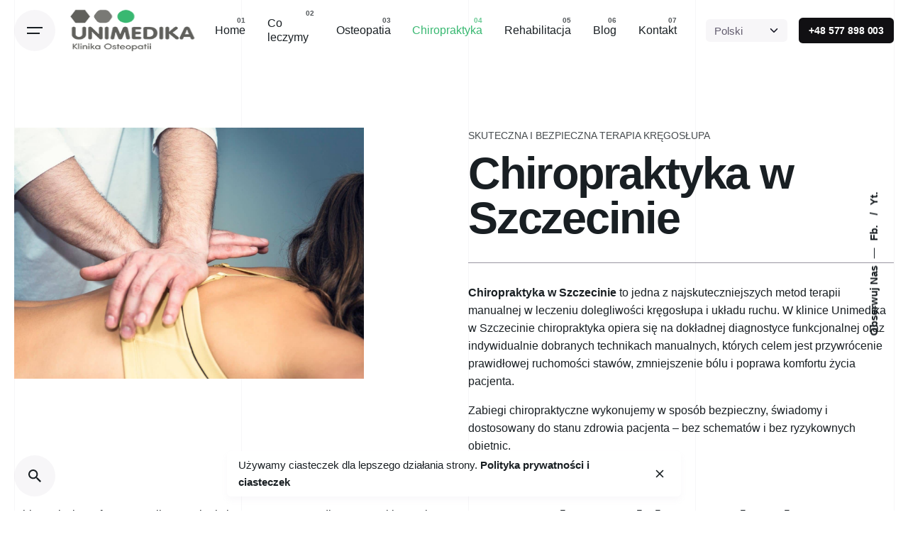

--- FILE ---
content_type: text/html; charset=UTF-8
request_url: https://unimedika.pl/chiropraktyka-w-szczecinie/
body_size: 22229
content:
<!DOCTYPE html><html lang="pl-PL"><head><script data-no-optimize="1">var litespeed_docref=sessionStorage.getItem("litespeed_docref");litespeed_docref&&(Object.defineProperty(document,"referrer",{get:function(){return litespeed_docref}}),sessionStorage.removeItem("litespeed_docref"));</script> <meta charset="UTF-8"><meta name="viewport" content="width=device-width, initial-scale=1.0, maximum-scale=1, user-scalable=no"><meta name='robots' content='index, follow, max-image-preview:large, max-snippet:-1, max-video-preview:-1' /><title>Chiropraktyka w Szczecinie – bezpieczna terapia kręgosłupa | Unimedika</title><meta name="description" content="Chiropraktyka w Szczecinie w klinice Unimedika. Bezpieczne zabiegi chiropraktyczne poprzedzone dokładnym badaniem. Pomoc przy bólach kręgosłupa, karku i głowy. Umów wizytę." /><link rel="canonical" href="https://unimedika.pl/osteopatia/" /><meta property="og:locale" content="pl_PL" /><meta property="og:type" content="article" /><meta property="og:title" content="Chiropraktyka w Szczecinie – bezpieczna terapia kręgosłupa | Unimedika" /><meta property="og:description" content="Chiropraktyka w Szczecinie w klinice Unimedika. Bezpieczne zabiegi chiropraktyczne poprzedzone dokładnym badaniem. Pomoc przy bólach kręgosłupa, karku i głowy. Umów wizytę." /><meta property="og:url" content="https://unimedika.pl/osteopatia/" /><meta property="og:site_name" content="Klinika Osteopatii - Unimedika" /><meta property="article:publisher" content="https://www.facebook.com/Unimedika" /><meta property="article:modified_time" content="2026-01-03T04:05:38+00:00" /><meta property="og:image" content="https://unimedika.pl/wp-content/uploads/2023/07/osteopatia.jpg" /><meta property="og:image:width" content="1920" /><meta property="og:image:height" content="1080" /><meta property="og:image:type" content="image/jpeg" /><meta name="twitter:card" content="summary_large_image" /><meta name="twitter:label1" content="Szacowany czas czytania" /><meta name="twitter:data1" content="7 minut" /> <script type="application/ld+json" class="yoast-schema-graph">{"@context":"https://schema.org","@graph":[{"@type":"WebPage","@id":"https://unimedika.pl/chiropraktyka-w-szczecinie/","url":"https://unimedika.pl/osteopatia/","name":"Chiropraktyka w Szczecinie – bezpieczna terapia kręgosłupa | Unimedika","isPartOf":{"@id":"https://unimedika.pl/#website"},"primaryImageOfPage":{"@id":"https://unimedika.pl/osteopatia/#primaryimage"},"image":{"@id":"https://unimedika.pl/osteopatia/#primaryimage"},"thumbnailUrl":"https://unimedika.pl/wp-content/uploads/2023/07/osteopatia.jpg","datePublished":"2026-01-01T12:59:07+00:00","dateModified":"2026-01-03T04:05:38+00:00","description":"Chiropraktyka w Szczecinie w klinice Unimedika. Bezpieczne zabiegi chiropraktyczne poprzedzone dokładnym badaniem. Pomoc przy bólach kręgosłupa, karku i głowy. Umów wizytę.","breadcrumb":{"@id":"https://unimedika.pl/osteopatia/#breadcrumb"},"inLanguage":"pl-PL","potentialAction":[{"@type":"ReadAction","target":["https://unimedika.pl/osteopatia/"]}]},{"@type":"ImageObject","inLanguage":"pl-PL","@id":"https://unimedika.pl/osteopatia/#primaryimage","url":"https://unimedika.pl/wp-content/uploads/2023/07/osteopatia.jpg","contentUrl":"https://unimedika.pl/wp-content/uploads/2023/07/osteopatia.jpg","width":1920,"height":1080,"caption":"Osteopata podczas terapii osteopatycznej w klinice w Szczecinie"},{"@type":"BreadcrumbList","@id":"https://unimedika.pl/osteopatia/#breadcrumb","itemListElement":[{"@type":"ListItem","position":1,"name":"Strona główna","item":"https://unimedika.pl/"},{"@type":"ListItem","position":2,"name":"Chiropraktyka"}]},{"@type":"WebSite","@id":"https://unimedika.pl/#website","url":"https://unimedika.pl/","name":"Klinika Osteopatii - Unimedika","description":"Skutecznie uwalniamy od bólu.","publisher":{"@id":"https://unimedika.pl/#organization"},"potentialAction":[{"@type":"SearchAction","target":{"@type":"EntryPoint","urlTemplate":"https://unimedika.pl/?s={search_term_string}"},"query-input":{"@type":"PropertyValueSpecification","valueRequired":true,"valueName":"search_term_string"}}],"inLanguage":"pl-PL"},{"@type":"Organization","@id":"https://unimedika.pl/#organization","name":"Unimedika - Klinika Osteopatii w Szczecinie","url":"https://unimedika.pl/","logo":{"@type":"ImageObject","inLanguage":"pl-PL","@id":"https://unimedika.pl/#/schema/logo/image/","url":"https://unimedika.pl/wp-content/uploads/2022/05/unimedika-logo.png","contentUrl":"https://unimedika.pl/wp-content/uploads/2022/05/unimedika-logo.png","width":208,"height":89,"caption":"Unimedika - Klinika Osteopatii w Szczecinie"},"image":{"@id":"https://unimedika.pl/#/schema/logo/image/"},"sameAs":["https://www.facebook.com/Unimedika","https://www.youtube.com/channel/UCwg7ellu6_yXFcSUt0TtGNQ","https://www.instagram.com/unimedika_klinika_osteopatii/"]}]}</script> <link rel="alternate" type="application/rss+xml" title="Klinika Osteopatii - Unimedika &raquo; Kanał z wpisami" href="https://unimedika.pl/feed/" /><link rel="alternate" type="application/rss+xml" title="Klinika Osteopatii - Unimedika &raquo; Kanał z komentarzami" href="https://unimedika.pl/comments/feed/" /><link rel="alternate" title="oEmbed (JSON)" type="application/json+oembed" href="https://unimedika.pl/wp-json/oembed/1.0/embed?url=https%3A%2F%2Funimedika.pl%2Fchiropraktyka-w-szczecinie%2F" /><link rel="alternate" title="oEmbed (XML)" type="text/xml+oembed" href="https://unimedika.pl/wp-json/oembed/1.0/embed?url=https%3A%2F%2Funimedika.pl%2Fchiropraktyka-w-szczecinie%2F&#038;format=xml" /><style id='wp-img-auto-sizes-contain-inline-css' type='text/css'>img:is([sizes=auto i],[sizes^="auto," i]){contain-intrinsic-size:3000px 1500px}
/*# sourceURL=wp-img-auto-sizes-contain-inline-css */</style><link data-optimized="2" rel="stylesheet" href="https://unimedika.pl/wp-content/litespeed/css/b6ff66e5becfb8dc926d5cf89c38a527.css?ver=bd259" /><style id='wp-block-paragraph-inline-css' type='text/css'>.is-small-text{font-size:.875em}.is-regular-text{font-size:1em}.is-large-text{font-size:2.25em}.is-larger-text{font-size:3em}.has-drop-cap:not(:focus):first-letter{float:left;font-size:8.4em;font-style:normal;font-weight:100;line-height:.68;margin:.05em .1em 0 0;text-transform:uppercase}body.rtl .has-drop-cap:not(:focus):first-letter{float:none;margin-left:.1em}p.has-drop-cap.has-background{overflow:hidden}:root :where(p.has-background){padding:1.25em 2.375em}:where(p.has-text-color:not(.has-link-color)) a{color:inherit}p.has-text-align-left[style*="writing-mode:vertical-lr"],p.has-text-align-right[style*="writing-mode:vertical-rl"]{rotate:180deg}
/*# sourceURL=https://unimedika.pl/wp-includes/blocks/paragraph/style.min.css */</style><style id='global-styles-inline-css' type='text/css'>:root{--wp--preset--aspect-ratio--square: 1;--wp--preset--aspect-ratio--4-3: 4/3;--wp--preset--aspect-ratio--3-4: 3/4;--wp--preset--aspect-ratio--3-2: 3/2;--wp--preset--aspect-ratio--2-3: 2/3;--wp--preset--aspect-ratio--16-9: 16/9;--wp--preset--aspect-ratio--9-16: 9/16;--wp--preset--color--black: #000000;--wp--preset--color--cyan-bluish-gray: #abb8c3;--wp--preset--color--white: #ffffff;--wp--preset--color--pale-pink: #f78da7;--wp--preset--color--vivid-red: #cf2e2e;--wp--preset--color--luminous-vivid-orange: #ff6900;--wp--preset--color--luminous-vivid-amber: #fcb900;--wp--preset--color--light-green-cyan: #7bdcb5;--wp--preset--color--vivid-green-cyan: #00d084;--wp--preset--color--pale-cyan-blue: #8ed1fc;--wp--preset--color--vivid-cyan-blue: #0693e3;--wp--preset--color--vivid-purple: #9b51e0;--wp--preset--color--brand-color: #38b871;--wp--preset--color--beige-dark: #A1824F;--wp--preset--color--dark-strong: #24262B;--wp--preset--color--dark-light: #32353C;--wp--preset--color--grey-strong: #838998;--wp--preset--gradient--vivid-cyan-blue-to-vivid-purple: linear-gradient(135deg,rgb(6,147,227) 0%,rgb(155,81,224) 100%);--wp--preset--gradient--light-green-cyan-to-vivid-green-cyan: linear-gradient(135deg,rgb(122,220,180) 0%,rgb(0,208,130) 100%);--wp--preset--gradient--luminous-vivid-amber-to-luminous-vivid-orange: linear-gradient(135deg,rgb(252,185,0) 0%,rgb(255,105,0) 100%);--wp--preset--gradient--luminous-vivid-orange-to-vivid-red: linear-gradient(135deg,rgb(255,105,0) 0%,rgb(207,46,46) 100%);--wp--preset--gradient--very-light-gray-to-cyan-bluish-gray: linear-gradient(135deg,rgb(238,238,238) 0%,rgb(169,184,195) 100%);--wp--preset--gradient--cool-to-warm-spectrum: linear-gradient(135deg,rgb(74,234,220) 0%,rgb(151,120,209) 20%,rgb(207,42,186) 40%,rgb(238,44,130) 60%,rgb(251,105,98) 80%,rgb(254,248,76) 100%);--wp--preset--gradient--blush-light-purple: linear-gradient(135deg,rgb(255,206,236) 0%,rgb(152,150,240) 100%);--wp--preset--gradient--blush-bordeaux: linear-gradient(135deg,rgb(254,205,165) 0%,rgb(254,45,45) 50%,rgb(107,0,62) 100%);--wp--preset--gradient--luminous-dusk: linear-gradient(135deg,rgb(255,203,112) 0%,rgb(199,81,192) 50%,rgb(65,88,208) 100%);--wp--preset--gradient--pale-ocean: linear-gradient(135deg,rgb(255,245,203) 0%,rgb(182,227,212) 50%,rgb(51,167,181) 100%);--wp--preset--gradient--electric-grass: linear-gradient(135deg,rgb(202,248,128) 0%,rgb(113,206,126) 100%);--wp--preset--gradient--midnight: linear-gradient(135deg,rgb(2,3,129) 0%,rgb(40,116,252) 100%);--wp--preset--font-size--small: 14px;--wp--preset--font-size--medium: 20px;--wp--preset--font-size--large: 17px;--wp--preset--font-size--x-large: 42px;--wp--preset--font-size--extra-small: 13px;--wp--preset--font-size--normal: 15px;--wp--preset--font-size--larger: 20px;--wp--preset--spacing--20: 0.44rem;--wp--preset--spacing--30: 0.67rem;--wp--preset--spacing--40: 1rem;--wp--preset--spacing--50: 1.5rem;--wp--preset--spacing--60: 2.25rem;--wp--preset--spacing--70: 3.38rem;--wp--preset--spacing--80: 5.06rem;--wp--preset--shadow--natural: 6px 6px 9px rgba(0, 0, 0, 0.2);--wp--preset--shadow--deep: 12px 12px 50px rgba(0, 0, 0, 0.4);--wp--preset--shadow--sharp: 6px 6px 0px rgba(0, 0, 0, 0.2);--wp--preset--shadow--outlined: 6px 6px 0px -3px rgb(255, 255, 255), 6px 6px rgb(0, 0, 0);--wp--preset--shadow--crisp: 6px 6px 0px rgb(0, 0, 0);}:where(.is-layout-flex){gap: 0.5em;}:where(.is-layout-grid){gap: 0.5em;}body .is-layout-flex{display: flex;}.is-layout-flex{flex-wrap: wrap;align-items: center;}.is-layout-flex > :is(*, div){margin: 0;}body .is-layout-grid{display: grid;}.is-layout-grid > :is(*, div){margin: 0;}:where(.wp-block-columns.is-layout-flex){gap: 2em;}:where(.wp-block-columns.is-layout-grid){gap: 2em;}:where(.wp-block-post-template.is-layout-flex){gap: 1.25em;}:where(.wp-block-post-template.is-layout-grid){gap: 1.25em;}.has-black-color{color: var(--wp--preset--color--black) !important;}.has-cyan-bluish-gray-color{color: var(--wp--preset--color--cyan-bluish-gray) !important;}.has-white-color{color: var(--wp--preset--color--white) !important;}.has-pale-pink-color{color: var(--wp--preset--color--pale-pink) !important;}.has-vivid-red-color{color: var(--wp--preset--color--vivid-red) !important;}.has-luminous-vivid-orange-color{color: var(--wp--preset--color--luminous-vivid-orange) !important;}.has-luminous-vivid-amber-color{color: var(--wp--preset--color--luminous-vivid-amber) !important;}.has-light-green-cyan-color{color: var(--wp--preset--color--light-green-cyan) !important;}.has-vivid-green-cyan-color{color: var(--wp--preset--color--vivid-green-cyan) !important;}.has-pale-cyan-blue-color{color: var(--wp--preset--color--pale-cyan-blue) !important;}.has-vivid-cyan-blue-color{color: var(--wp--preset--color--vivid-cyan-blue) !important;}.has-vivid-purple-color{color: var(--wp--preset--color--vivid-purple) !important;}.has-black-background-color{background-color: var(--wp--preset--color--black) !important;}.has-cyan-bluish-gray-background-color{background-color: var(--wp--preset--color--cyan-bluish-gray) !important;}.has-white-background-color{background-color: var(--wp--preset--color--white) !important;}.has-pale-pink-background-color{background-color: var(--wp--preset--color--pale-pink) !important;}.has-vivid-red-background-color{background-color: var(--wp--preset--color--vivid-red) !important;}.has-luminous-vivid-orange-background-color{background-color: var(--wp--preset--color--luminous-vivid-orange) !important;}.has-luminous-vivid-amber-background-color{background-color: var(--wp--preset--color--luminous-vivid-amber) !important;}.has-light-green-cyan-background-color{background-color: var(--wp--preset--color--light-green-cyan) !important;}.has-vivid-green-cyan-background-color{background-color: var(--wp--preset--color--vivid-green-cyan) !important;}.has-pale-cyan-blue-background-color{background-color: var(--wp--preset--color--pale-cyan-blue) !important;}.has-vivid-cyan-blue-background-color{background-color: var(--wp--preset--color--vivid-cyan-blue) !important;}.has-vivid-purple-background-color{background-color: var(--wp--preset--color--vivid-purple) !important;}.has-black-border-color{border-color: var(--wp--preset--color--black) !important;}.has-cyan-bluish-gray-border-color{border-color: var(--wp--preset--color--cyan-bluish-gray) !important;}.has-white-border-color{border-color: var(--wp--preset--color--white) !important;}.has-pale-pink-border-color{border-color: var(--wp--preset--color--pale-pink) !important;}.has-vivid-red-border-color{border-color: var(--wp--preset--color--vivid-red) !important;}.has-luminous-vivid-orange-border-color{border-color: var(--wp--preset--color--luminous-vivid-orange) !important;}.has-luminous-vivid-amber-border-color{border-color: var(--wp--preset--color--luminous-vivid-amber) !important;}.has-light-green-cyan-border-color{border-color: var(--wp--preset--color--light-green-cyan) !important;}.has-vivid-green-cyan-border-color{border-color: var(--wp--preset--color--vivid-green-cyan) !important;}.has-pale-cyan-blue-border-color{border-color: var(--wp--preset--color--pale-cyan-blue) !important;}.has-vivid-cyan-blue-border-color{border-color: var(--wp--preset--color--vivid-cyan-blue) !important;}.has-vivid-purple-border-color{border-color: var(--wp--preset--color--vivid-purple) !important;}.has-vivid-cyan-blue-to-vivid-purple-gradient-background{background: var(--wp--preset--gradient--vivid-cyan-blue-to-vivid-purple) !important;}.has-light-green-cyan-to-vivid-green-cyan-gradient-background{background: var(--wp--preset--gradient--light-green-cyan-to-vivid-green-cyan) !important;}.has-luminous-vivid-amber-to-luminous-vivid-orange-gradient-background{background: var(--wp--preset--gradient--luminous-vivid-amber-to-luminous-vivid-orange) !important;}.has-luminous-vivid-orange-to-vivid-red-gradient-background{background: var(--wp--preset--gradient--luminous-vivid-orange-to-vivid-red) !important;}.has-very-light-gray-to-cyan-bluish-gray-gradient-background{background: var(--wp--preset--gradient--very-light-gray-to-cyan-bluish-gray) !important;}.has-cool-to-warm-spectrum-gradient-background{background: var(--wp--preset--gradient--cool-to-warm-spectrum) !important;}.has-blush-light-purple-gradient-background{background: var(--wp--preset--gradient--blush-light-purple) !important;}.has-blush-bordeaux-gradient-background{background: var(--wp--preset--gradient--blush-bordeaux) !important;}.has-luminous-dusk-gradient-background{background: var(--wp--preset--gradient--luminous-dusk) !important;}.has-pale-ocean-gradient-background{background: var(--wp--preset--gradient--pale-ocean) !important;}.has-electric-grass-gradient-background{background: var(--wp--preset--gradient--electric-grass) !important;}.has-midnight-gradient-background{background: var(--wp--preset--gradient--midnight) !important;}.has-small-font-size{font-size: var(--wp--preset--font-size--small) !important;}.has-medium-font-size{font-size: var(--wp--preset--font-size--medium) !important;}.has-large-font-size{font-size: var(--wp--preset--font-size--large) !important;}.has-x-large-font-size{font-size: var(--wp--preset--font-size--x-large) !important;}
/*# sourceURL=global-styles-inline-css */</style><style id='classic-theme-styles-inline-css' type='text/css'>/*! This file is auto-generated */
.wp-block-button__link{color:#fff;background-color:#32373c;border-radius:9999px;box-shadow:none;text-decoration:none;padding:calc(.667em + 2px) calc(1.333em + 2px);font-size:1.125em}.wp-block-file__button{background:#32373c;color:#fff;text-decoration:none}
/*# sourceURL=/wp-includes/css/classic-themes.min.css */</style><style id='ohio-style-inline-css' type='text/css'>.brand-color,a:not(.-unlink):not(.-highlighted):hover,a:not(.-unlink):not(.-highlighted):hover .title,a:not(.-unlink):not(.-highlighted):active,a:not(.-unlink):not(.-highlighted):active .title,a:not(.-unlink):not(.-highlighted):focus,a:not(.-unlink):not(.-highlighted):focus .title,.nav .nav-item.active-main-item > a,.nav .nav-item.active > a,.nav .current-menu-ancestor > a,.nav .current-menu-item > a,.hamburger-nav .menu li.current-menu-ancestor > a > span,.hamburger-nav .menu li.current-menu-item > a > span,.widget_rss a,.single-post .entry-content a:not(.wp-block-button__link),.page-id-124 .entry-content a:not(.wp-block-button__link),ul:not(.-unlist) > li::before,ol:not(.-unlist) > li::before,.social-networks.-outlined .network:hover,.portfolio-filter a.active,.category-holder:not(.no-divider):after,.video-button.-outlined .icon-button:hover,.comments .comment-body time:after,.button.-outlined:not(.-pagination):hover,a.button.-outlined:not(.-pagination):hover,.button.-outlined:active,.button.-outlined:focus,.pagination .button:hover,.pagination.-outlined a.button:not(.-flat):hover,.pricing-table-features .exist .icon,.service-table-features .exist .icon,.lazy-load.-outlined .button.-pagination:hover,.lazy-load.-flat .button.-pagination:hover,.button.-primary.-outlined,a.button.-primary.-outlined,.button.-primary.-flat,a.button.-primary.-flat,.button.-primary.-text,a.button.-primary.-text{color:#38b871;}.custom-cursor .circle-cursor-outer,a.button.-outlined:active,a.button.-outlined:focus,input[type="checkbox"]:checked,input[type="radio"]:checked,.button.-primary.-outlined,a.button.-primary.-outlined{border-color:#38b871;}.custom-cursor .circle-cursor-inner,.custom-cursor .circle-cursor-inner.cursor-link-hover,.button:not(.-outlined):not(.-text):not(.-flat):not(.-primary):not(.-pagination):hover,.button:not(.-outlined):not(.-text):not(.-flat):not(.-primary):not(.-pagination):active,.button:not(.-outlined):not(.-text):not(.-flat):not(.-primary):not(.-pagination):focus,a.button:not(.-outlined):not(.-text):not(.-flat):not(.-primary):not(.-pagination):hover,a.button:not(.-outlined):not(.-text):not(.-flat):not(.-primary):not(.-pagination):active,a.button:not(.-outlined):not(.-text):not(.-flat):not(.-primary):not(.-pagination):focus,.widget_price_filter .ui-slider-range,.widget_price_filter .ui-slider-handle:after,input[type="checkbox"]:checked,input[type="radio"]:checked,.video-button:not(.-outlined):not(.-blurred) .icon-button:hover,.tag.tag-sale,.social-networks.-contained .network:hover,input[type="submit"]:not(.-outlined):not(.-flat):not(.-text):not(.-primary):hover,.button.-primary:not(.-outlined):not(.-flat):not(.-text),a.button.-primary:not(.-outlined):not(.-flat):not(.-text),input[type="submit"].-primary:not(.-outlined):not(.-flat):not(.-text){background-color:#38b871;}.header,.header:not(.-mobile).header-5,.header:not(.-mobile).header-6,.header:not(.-mobile).header-7{border:none;}.header.-sticky{border:none;}.page-headline::after{background-color:transparent;}.site-footer .page-container{max-width:1300px}.popup-subscribe .thumbnail{background-image:url('https://unimedika.pl/wp-content/uploads/2019/11/oh__img100-768x492.jpg');background-size:cover;background-position:left top;background-repeat:repeat;}body{color:#191f23;}{font-family:'DM Sans', sans-serif;}h1,h2,h3,h4,h5,h6,.box-count,.titles-typo,.hamburger-nav .menu,.header.-mobile .nav .nav-item,.btn, .button:not(.-reset-color), a.button:not(.-reset-color), input[type="submit"], a.btn-link,.widget_shopping_cart_content .mini-cart-description .mini-cart-item-title > a,.woo-c_product_name > a:not(.woo-c_product_category),.socialbar.inline a,.vc_row .vc-bg-side-text,.counter-box-count{font-family:'DM Sans', sans-serif;color:#191f23;}.countdown-box .box-time .box-count,.chart-box-pie-content{font-family:'DM Sans', sans-serif;color:#191f23;}.countdown-box .box-time .box-count,.chart-box-pie-content{font-family:'DM Sans', sans-serif;color:#191f23;}.countdown-box .box-time .box-count,.chart-box-pie-content{font-family:'DM Sans', sans-serif;}.portfolio-item h4,.portfolio-item h4.title,.portfolio-item h4 a{font-family:'DM Sans', sans-serif;color:#191f23;}.blog-item h3.title{font-family:'DM Sans', sans-serif;color:#191f23;line-height:initial;}.blog-item h3.title a{font-size:initial;}p.subtitle,.subtitle-font,.heading .subtitle{color:rgba(25,31,35,0.8);}{color:rgba(25,31,35,0.8);}.portfolio-item .subtitle-font,.woocommerce ul.products li.product .subtitle-font.category,.woocommerce ul.products li.product .subtitle-font.category > a{color:rgba(25,31,35,0.8);font-size:inherit;line-height:inherit;}.contact-form.classic input::-webkit-input-placeholder,.contact-form.classic textarea::-webkit-input-placeholder,input.classic::-webkit-input-placeholder,input.classic::-moz-placeholder{color:rgba(25,31,35,0.8);}.contact-form.classic input::-moz-placeholder,.contact-form.classic textarea::-moz-placeholder{color:rgba(25,31,35,0.8);}input.classic:-ms-input-placeholder,.contact-form.classic input:-ms-input-placeholder,.contact-form.classic textarea:-ms-input-placeholder{color:rgba(25,31,35,0.8);}.clb__increase_zindex {z-index: 1;position: relative;} @media screen and (min-width:1025px){} @media screen and (min-width:769px) and (max-width:1024px){} @media screen and (max-width:768px){}
/*# sourceURL=ohio-style-inline-css */</style> <script type="litespeed/javascript" data-src="https://unimedika.pl/wp-includes/js/jquery/jquery.min.js" id="jquery-core-js"></script> <link rel="EditURI" type="application/rsd+xml" title="RSD" href="https://unimedika.pl/xmlrpc.php?rsd" /><meta name="generator" content="WordPress 6.9" /><link rel='shortlink' href='https://unimedika.pl/?p=224717' /><meta name="generator" content="Powered by WPBakery Page Builder - drag and drop page builder for WordPress."/><meta name="redi-version" content="1.2.7" /><meta name="generator" content="Powered by Slider Revolution 6.5.20 - responsive, Mobile-Friendly Slider Plugin for WordPress with comfortable drag and drop interface." /><link rel="icon" href="https://unimedika.pl/wp-content/uploads/2022/07/cropped-icon-1-32x32.png" sizes="32x32" /><link rel="icon" href="https://unimedika.pl/wp-content/uploads/2022/07/cropped-icon-1-192x192.png" sizes="192x192" /><link rel="apple-touch-icon" href="https://unimedika.pl/wp-content/uploads/2022/07/cropped-icon-1-180x180.png" /><meta name="msapplication-TileImage" content="https://unimedika.pl/wp-content/uploads/2022/07/cropped-icon-1-270x270.png" /> <script type="litespeed/javascript">function setREVStartSize(e){window.RSIW=window.RSIW===undefined?window.innerWidth:window.RSIW;window.RSIH=window.RSIH===undefined?window.innerHeight:window.RSIH;try{var pw=document.getElementById(e.c).parentNode.offsetWidth,newh;pw=pw===0||isNaN(pw)?window.RSIW:pw;e.tabw=e.tabw===undefined?0:parseInt(e.tabw);e.thumbw=e.thumbw===undefined?0:parseInt(e.thumbw);e.tabh=e.tabh===undefined?0:parseInt(e.tabh);e.thumbh=e.thumbh===undefined?0:parseInt(e.thumbh);e.tabhide=e.tabhide===undefined?0:parseInt(e.tabhide);e.thumbhide=e.thumbhide===undefined?0:parseInt(e.thumbhide);e.mh=e.mh===undefined||e.mh==""||e.mh==="auto"?0:parseInt(e.mh,0);if(e.layout==="fullscreen"||e.l==="fullscreen")
newh=Math.max(e.mh,window.RSIH);else{e.gw=Array.isArray(e.gw)?e.gw:[e.gw];for(var i in e.rl)if(e.gw[i]===undefined||e.gw[i]===0)e.gw[i]=e.gw[i-1];e.gh=e.el===undefined||e.el===""||(Array.isArray(e.el)&&e.el.length==0)?e.gh:e.el;e.gh=Array.isArray(e.gh)?e.gh:[e.gh];for(var i in e.rl)if(e.gh[i]===undefined||e.gh[i]===0)e.gh[i]=e.gh[i-1];var nl=new Array(e.rl.length),ix=0,sl;e.tabw=e.tabhide>=pw?0:e.tabw;e.thumbw=e.thumbhide>=pw?0:e.thumbw;e.tabh=e.tabhide>=pw?0:e.tabh;e.thumbh=e.thumbhide>=pw?0:e.thumbh;for(var i in e.rl)nl[i]=e.rl[i]<window.RSIW?0:e.rl[i];sl=nl[0];for(var i in nl)if(sl>nl[i]&&nl[i]>0){sl=nl[i];ix=i}
var m=pw>(e.gw[ix]+e.tabw+e.thumbw)?1:(pw-(e.tabw+e.thumbw))/(e.gw[ix]);newh=(e.gh[ix]*m)+(e.tabh+e.thumbh)}
var el=document.getElementById(e.c);if(el!==null&&el)el.style.height=newh+"px";el=document.getElementById(e.c+"_wrapper");if(el!==null&&el){el.style.height=newh+"px";el.style.display="block"}}catch(e){console.log("Failure at Presize of Slider:"+e)}}</script> <style type="text/css" data-type="vc_shortcodes-custom-css">.vc_custom_1572866710770{margin-top: 10vh !important;margin-bottom: 10vh !important;background-position: center !important;background-repeat: no-repeat !important;background-size: cover !important;}.vc_custom_1626764297765{margin-top: 30px !important;margin-bottom: 30px !important;}.vc_custom_1572866710770{margin-top: 10vh !important;margin-bottom: 10vh !important;background-position: center !important;background-repeat: no-repeat !important;background-size: cover !important;}.vc_custom_1626764297765{margin-top: 30px !important;margin-bottom: 30px !important;}.vc_custom_1572866710770{margin-top: 10vh !important;margin-bottom: 10vh !important;background-position: center !important;background-repeat: no-repeat !important;background-size: cover !important;}.vc_custom_1626764297765{margin-top: 30px !important;margin-bottom: 30px !important;}.vc_custom_1572866710770{margin-top: 10vh !important;margin-bottom: 10vh !important;background-position: center !important;background-repeat: no-repeat !important;background-size: cover !important;}.vc_custom_1626764297765{margin-top: 30px !important;margin-bottom: 30px !important;}</style><noscript><style>.wpb_animate_when_almost_visible { opacity: 1; }</style></noscript><style id='rs-plugin-settings-inline-css' type='text/css'>#rs-demo-id {}
/*# sourceURL=rs-plugin-settings-inline-css */</style></head><body class="wp-singular page-template-default page page-id-224717 wp-embed-responsive wp-theme-ohio group-blog ohio-theme-3-0 with-switcher with-header-1 with-fixed-search with-sticky wpb-js-composer js-comp-ver-6.9.0 vc_responsive"><ul class="elements-bar left -unlist"><li><a class="scroll-top dynamic-typo -undash -small-t vc_hidden-md vc_hidden-sm vc_hidden-xs"><div class="scroll-top-bar"><div class="scroll-track"></div></div><div class="scroll-top-holder titles-typo title">
Przewiń na górę</div>
</a></li><li><div class="color-switcher dynamic-typo cursor-as-pointer invisible"><div class="color-switcher-item dark"><div class="color-switcher-item-state">
<span class="vc_hidden-xs">Ciemny</span>
<svg class="vc_hidden-lg vc_hidden-md vc_hidden-sm" width="18" height="18" viewBox="0 0 18 18" fill="none" xmlns="http://www.w3.org/2000/svg"><path d="M6.66222 3.23111C6.50222 3.8 6.42222 4.39556 6.42222 5C6.42222 8.62667 9.37333 11.5778 13 11.5778C13.6044 11.5778 14.2 11.4978 14.7689 11.3378C13.8444 13.6133 11.6044 15.2222 9 15.2222C5.56889 15.2222 2.77778 12.4311 2.77778 9C2.77778 6.39556 4.38667 4.15556 6.66222 3.23111ZM9 1C4.58222 1 1 4.58222 1 9C1 13.4178 4.58222 17 9 17C13.4178 17 17 13.4178 17 9C17 8.59111 16.9644 8.18222 16.9111 7.79111C16.04 9.00889 14.6178 9.8 13 9.8C10.3511 9.8 8.2 7.64889 8.2 5C8.2 3.39111 8.99111 1.96 10.2089 1.08889C9.81778 1.03556 9.40889 1 9 1Z"/></svg></div></div><div class="color-switcher-item light"><div class="color-switcher-item-state">
<span class="vc_hidden-xs">Jasny</span>
<svg class="vc_hidden-lg vc_hidden-md vc_hidden-sm" width="18" height="18" viewBox="0 0 18 18" fill="none" xmlns="http://www.w3.org/2000/svg"><path d="M9 6.75C10.2375 6.75 11.25 7.7625 11.25 9C11.25 10.2375 10.2375 11.25 9 11.25C7.7625 11.25 6.75 10.2375 6.75 9C6.75 7.7625 7.7625 6.75 9 6.75ZM9 5.25C6.93 5.25 5.25 6.93 5.25 9C5.25 11.07 6.93 12.75 9 12.75C11.07 12.75 12.75 11.07 12.75 9C12.75 6.93 11.07 5.25 9 5.25ZM1.5 9.75H3C3.4125 9.75 3.75 9.4125 3.75 9C3.75 8.5875 3.4125 8.25 3 8.25H1.5C1.0875 8.25 0.75 8.5875 0.75 9C0.75 9.4125 1.0875 9.75 1.5 9.75ZM15 9.75H16.5C16.9125 9.75 17.25 9.4125 17.25 9C17.25 8.5875 16.9125 8.25 16.5 8.25H15C14.5875 8.25 14.25 8.5875 14.25 9C14.25 9.4125 14.5875 9.75 15 9.75ZM8.25 1.5V3C8.25 3.4125 8.5875 3.75 9 3.75C9.4125 3.75 9.75 3.4125 9.75 3V1.5C9.75 1.0875 9.4125 0.75 9 0.75C8.5875 0.75 8.25 1.0875 8.25 1.5ZM8.25 15V16.5C8.25 16.9125 8.5875 17.25 9 17.25C9.4125 17.25 9.75 16.9125 9.75 16.5V15C9.75 14.5875 9.4125 14.25 9 14.25C8.5875 14.25 8.25 14.5875 8.25 15ZM4.4925 3.435C4.2 3.1425 3.72 3.1425 3.435 3.435C3.1425 3.7275 3.1425 4.2075 3.435 4.4925L4.23 5.2875C4.5225 5.58 5.0025 5.58 5.2875 5.2875C5.5725 4.995 5.58 4.515 5.2875 4.23L4.4925 3.435ZM13.77 12.7125C13.4775 12.42 12.9975 12.42 12.7125 12.7125C12.42 13.005 12.42 13.485 12.7125 13.77L13.5075 14.565C13.8 14.8575 14.28 14.8575 14.565 14.565C14.8575 14.2725 14.8575 13.7925 14.565 13.5075L13.77 12.7125ZM14.565 4.4925C14.8575 4.2 14.8575 3.72 14.565 3.435C14.2725 3.1425 13.7925 3.1425 13.5075 3.435L12.7125 4.23C12.42 4.5225 12.42 5.0025 12.7125 5.2875C13.005 5.5725 13.485 5.58 13.77 5.2875L14.565 4.4925ZM5.2875 13.77C5.58 13.4775 5.58 12.9975 5.2875 12.7125C4.995 12.42 4.515 12.42 4.23 12.7125L3.435 13.5075C3.1425 13.8 3.1425 14.28 3.435 14.565C3.7275 14.85 4.2075 14.8575 4.4925 14.565L5.2875 13.77Z"/></svg></div></div><div class="color-switcher-toddler"><div class="color-switcher-toddler-wrap"><div class="color-switcher-toddler-item dark"><div class="color-switcher-item-state">
<span class="vc_hidden-xs">Ciemny</span>
<svg width="18" height="18" viewBox="0 0 18 18" fill="none" xmlns="http://www.w3.org/2000/svg"><path d="M6.66222 3.23111C6.50222 3.8 6.42222 4.39556 6.42222 5C6.42222 8.62667 9.37333 11.5778 13 11.5778C13.6044 11.5778 14.2 11.4978 14.7689 11.3378C13.8444 13.6133 11.6044 15.2222 9 15.2222C5.56889 15.2222 2.77778 12.4311 2.77778 9C2.77778 6.39556 4.38667 4.15556 6.66222 3.23111ZM9 1C4.58222 1 1 4.58222 1 9C1 13.4178 4.58222 17 9 17C13.4178 17 17 13.4178 17 9C17 8.59111 16.9644 8.18222 16.9111 7.79111C16.04 9.00889 14.6178 9.8 13 9.8C10.3511 9.8 8.2 7.64889 8.2 5C8.2 3.39111 8.99111 1.96 10.2089 1.08889C9.81778 1.03556 9.40889 1 9 1Z"/></svg></div></div><div class="color-switcher-toddler-item light"><div class="color-switcher-item-state">
<span class="vc_hidden-xs">Jasny</span>
<svg width="18" height="18" viewBox="0 0 18 18" fill="none" xmlns="http://www.w3.org/2000/svg"><path d="M9 6.75C10.2375 6.75 11.25 7.7625 11.25 9C11.25 10.2375 10.2375 11.25 9 11.25C7.7625 11.25 6.75 10.2375 6.75 9C6.75 7.7625 7.7625 6.75 9 6.75ZM9 5.25C6.93 5.25 5.25 6.93 5.25 9C5.25 11.07 6.93 12.75 9 12.75C11.07 12.75 12.75 11.07 12.75 9C12.75 6.93 11.07 5.25 9 5.25ZM1.5 9.75H3C3.4125 9.75 3.75 9.4125 3.75 9C3.75 8.5875 3.4125 8.25 3 8.25H1.5C1.0875 8.25 0.75 8.5875 0.75 9C0.75 9.4125 1.0875 9.75 1.5 9.75ZM15 9.75H16.5C16.9125 9.75 17.25 9.4125 17.25 9C17.25 8.5875 16.9125 8.25 16.5 8.25H15C14.5875 8.25 14.25 8.5875 14.25 9C14.25 9.4125 14.5875 9.75 15 9.75ZM8.25 1.5V3C8.25 3.4125 8.5875 3.75 9 3.75C9.4125 3.75 9.75 3.4125 9.75 3V1.5C9.75 1.0875 9.4125 0.75 9 0.75C8.5875 0.75 8.25 1.0875 8.25 1.5ZM8.25 15V16.5C8.25 16.9125 8.5875 17.25 9 17.25C9.4125 17.25 9.75 16.9125 9.75 16.5V15C9.75 14.5875 9.4125 14.25 9 14.25C8.5875 14.25 8.25 14.5875 8.25 15ZM4.4925 3.435C4.2 3.1425 3.72 3.1425 3.435 3.435C3.1425 3.7275 3.1425 4.2075 3.435 4.4925L4.23 5.2875C4.5225 5.58 5.0025 5.58 5.2875 5.2875C5.5725 4.995 5.58 4.515 5.2875 4.23L4.4925 3.435ZM13.77 12.7125C13.4775 12.42 12.9975 12.42 12.7125 12.7125C12.42 13.005 12.42 13.485 12.7125 13.77L13.5075 14.565C13.8 14.8575 14.28 14.8575 14.565 14.565C14.8575 14.2725 14.8575 13.7925 14.565 13.5075L13.77 12.7125ZM14.565 4.4925C14.8575 4.2 14.8575 3.72 14.565 3.435C14.2725 3.1425 13.7925 3.1425 13.5075 3.435L12.7125 4.23C12.42 4.5225 12.42 5.0025 12.7125 5.2875C13.005 5.5725 13.485 5.58 13.77 5.2875L14.565 4.4925ZM5.2875 13.77C5.58 13.4775 5.58 12.9975 5.2875 12.7125C4.995 12.42 4.515 12.42 4.23 12.7125L3.435 13.5075C3.1425 13.8 3.1425 14.28 3.435 14.565C3.7275 14.85 4.2075 14.8575 4.4925 14.565L5.2875 13.77Z"/></svg></div></div></div></div></div></li></ul><ul class="elements-bar right -unlist"><li><div class="social-bar dynamic-typo"><ul class="social-bar-holder titles-typo -small-t -unlist "><li>Obserwuj Nas</li><li>—</li><li>
<a target="_blank" href=" https://www.facebook.com/Unimedika" class="-undash facebook">
Fb.                            </a></li><li>
<a target="_blank" href=" https://www.youtube.com/channel/UCwg7ellu6_yXFcSUt0TtGNQ" class="-undash youtube">
Yt.                            </a></li></ul></div></li></ul><div id="page" class="site">
<a class="skip-link screen-reader-text" href="#main">Skip to content</a><header id="masthead" class="header header-1 both-types"
data-header-fixed="true"		><div class="header-wrap"><div class="header-wrap-inner"><div class="left-part"><div class="desktop-hamburger -left">
<button class="icon-button hamburger" aria-controls="site-navigation" aria-expanded="false">
<i class="icon"></i>
</button></div><div class="mobile-hamburger -left">
<button class="icon-button hamburger" aria-controls="site-navigation" aria-expanded="false">
<i class="icon"></i>
</button></div><div class="branding">
<a class="branding-title titles-typo -undash" href="https://unimedika.pl/" rel="home"><div class="logo">
<img data-lazyloaded="1" src="[data-uri]" width="200" height="90" data-src="https://unimedika.pl/wp-content/uploads/2023/03/unimedika-logo.png" class=" main-logo"  alt="Klinika Osteopatii - Unimedika" ><div class='dark-scheme-logo'>
Klinika Osteopatii - Unimedika</div></div><div class="fixed-logo">
<img data-lazyloaded="1" src="[data-uri]" width="200" height="90" data-src="https://unimedika.pl/wp-content/uploads/2023/03/unimedika-logo.png" class=" main-logo alt="Klinika Osteopatii - Unimedika"><div class='dark-scheme-logo'>
Klinika Osteopatii - Unimedika</div></div><div class="for-onepage">
<span class="dark hidden">
<img data-lazyloaded="1" src="[data-uri]" width="200" height="90" data-src="https://unimedika.pl/wp-content/uploads/2023/03/unimedika-logo.png"  alt="Klinika Osteopatii - Unimedika">
</span>
<span class="light hidden">
Klinika Osteopatii - Unimedika							</span></div>
</a></div></div><div class="right-part"><nav id="site-navigation" class="nav with-counters" data-mobile-menu-second-click-link=""><div class="mobile-overlay menu-mobile-overlay"><div class="overlay"></div><div class="close-bar">
<button class="icon-button" aria-label="close">
<i class="icon">
<svg class="default" width="14" height="14" viewBox="0 0 14 14" fill="none" xmlns="http://www.w3.org/2000/svg"><path d="M14 1.41L12.59 0L7 5.59L1.41 0L0 1.41L5.59 7L0 12.59L1.41 14L7 8.41L12.59 14L14 12.59L8.41 7L14 1.41Z"></path></svg>
<svg class="minimal" width="16" height="16" viewBox="0 0 16 16" fill="none" xmlns="http://www.w3.org/2000/svg"><path fill-rule="evenodd" clip-rule="evenodd" d="M15.7552 0.244806C16.0816 0.571215 16.0816 1.10043 15.7552 1.42684L1.42684 15.7552C1.10043 16.0816 0.571215 16.0816 0.244806 15.7552C-0.0816021 15.4288 -0.0816021 14.8996 0.244806 14.5732L14.5732 0.244806C14.8996 -0.0816019 15.4288 -0.0816019 15.7552 0.244806Z"></path><path fill-rule="evenodd" clip-rule="evenodd" d="M15.7552 15.7552C15.4288 16.0816 14.8996 16.0816 14.5732 15.7552L0.244807 1.42684C-0.0816013 1.10043 -0.0816013 0.571215 0.244807 0.244806C0.571215 -0.0816021 1.10043 -0.0816021 1.42684 0.244806L15.7552 14.5732C16.0816 14.8996 16.0816 15.4288 15.7552 15.7552Z"></path></svg>
</i>
</button>
<button class="icon-button search-global fixed dynamic-typo btn-round-light vc_hidden-md vc_hidden-sm vc_hidden-xs" data-nav-search="true">
<i class="icon">
<svg class="default" width="18" height="18" viewBox="0 0 18 18" fill="none" xmlns="http://www.w3.org/2000/svg"><path fill-rule="evenodd" clip-rule="evenodd" d="M12.0515 11.3208H12.8645L18 16.4666L16.4666 18L11.3208 12.8645V12.0515L11.0429 11.7633C9.86964 12.7719 8.34648 13.3791 6.68954 13.3791C2.99485 13.3791 0 10.3842 0 6.68954C0 2.99485 2.99485 0 6.68954 0C10.3842 0 13.3791 2.99485 13.3791 6.68954C13.3791 8.34648 12.7719 9.86964 11.7633 11.0429L12.0515 11.3208ZM2.05832 6.68954C2.05832 9.25214 4.12693 11.3208 6.68954 11.3208C9.25214 11.3208 11.3208 9.25214 11.3208 6.68954C11.3208 4.12693 9.25214 2.05832 6.68954 2.05832C4.12693 2.05832 2.05832 4.12693 2.05832 6.68954Z"></path></svg>
<svg class="minimal" width="20" height="20" viewBox="0 0 20 20" fill="none" xmlns="http://www.w3.org/2000/svg"><path fill-rule="evenodd" clip-rule="evenodd" d="M8.875 1.75C4.93997 1.75 1.75 4.93997 1.75 8.875C1.75 12.81 4.93997 16 8.875 16C12.81 16 16 12.81 16 8.875C16 4.93997 12.81 1.75 8.875 1.75ZM0.25 8.875C0.25 4.11154 4.11154 0.25 8.875 0.25C13.6385 0.25 17.5 4.11154 17.5 8.875C17.5 13.6385 13.6385 17.5 8.875 17.5C4.11154 17.5 0.25 13.6385 0.25 8.875Z"></path><path fill-rule="evenodd" clip-rule="evenodd" d="M13.9125 13.9133C14.2054 13.6204 14.6803 13.6204 14.9732 13.9133L19.5295 18.4696C19.8224 18.7625 19.8224 19.2373 19.5295 19.5302C19.2366 19.8231 18.7617 19.8231 18.4688 19.5302L13.9125 14.9739C13.6196 14.681 13.6196 14.2062 13.9125 13.9133Z"></path>
</svg>
</i>
</button></div><div class="holder"><div id="mega-menu-wrap" class="nav-container"><ul id="menu-primary" class="menu"><li id="nav-menu-item-223943-69748f6b52521" class="mega-menu-item nav-item menu-item-depth-0 "><a href="https://unimedika.pl/" class="menu-link -undash main-menu-link item-title"><span>Home</span></a></li><li id="nav-menu-item-223954-69748f6b5254f" class="mega-menu-item nav-item menu-item-depth-0 "><a href="https://unimedika.pl/#co-leczymy" class="menu-link -undash main-menu-link item-title"><span>Co leczymy</span></a></li><li id="nav-menu-item-224517-69748f6b5257c" class="mega-menu-item nav-item menu-item-depth-0 has-submenu "><a href="#" class="menu-link -undash main-menu-link item-title"><span>Osteopatia</span><div class="has-submenu-icon">
<i class="icon menu-plus">
<svg width="14" height="14" viewBox="0 0 14 14" fill="none" xmlns="http://www.w3.org/2000/svg">
<path d="M14 8H8V14H6V8H0V6H6V0H8V6H14V8Z"/>
</svg>
</i></div></a><ul class="menu-depth-1 sub-menu" ><li id="nav-menu-item-224509-69748f6b5259c" class="mega-menu-item sub-nav-item menu-item-depth-1 "><a href="https://unimedika.pl/osteopatia/" class="menu-link -undash sub-menu-link "><span>Osteopatia</span></a></li><li id="nav-menu-item-223952-69748f6b525bc" class="mega-menu-item sub-nav-item menu-item-depth-1 "><a href="https://unimedika.pl/#osteopatia-dziecieca" class="menu-link -undash sub-menu-link "><span>Osteopatia dziecięca</span></a></li><li id="nav-menu-item-224380-69748f6b525db" class="mega-menu-item sub-nav-item menu-item-depth-1 "><a href="https://unimedika.pl/osteopatia-dla-kobiet-w-ciazy/" class="menu-link -undash sub-menu-link "><span>Osteopatia dla kobiet w ciąży</span></a></li></ul></li><li id="nav-menu-item-224748-69748f6b525f8" class="mega-menu-item nav-item menu-item-depth-0 current-menu-item "><a href="https://unimedika.pl/chiropraktyka-w-szczecinie/" class="menu-link -undash main-menu-link item-title"><span>Chiropraktyka</span></a></li><li id="nav-menu-item-224139-69748f6b5261a" class="mega-menu-item nav-item menu-item-depth-0 "><a href="https://unimedika.pl/rehabilitacja/" class="menu-link -undash main-menu-link item-title"><span>Rehabilitacja</span></a></li><li id="nav-menu-item-224026-69748f6b5263c" class="mega-menu-item nav-item menu-item-depth-0 "><a href="https://unimedika.pl/blog/" class="menu-link -undash main-menu-link item-title"><span>Blog</span></a></li><li id="nav-menu-item-223946-69748f6b52655" class="mega-menu-item nav-item menu-item-depth-0 "><a href="https://unimedika.pl/kontakt/" class="menu-link -undash main-menu-link item-title"><span>Kontakt</span></a></li></ul></div><div class="copyright">
© 2022 e-media.agency Szczecin                <br>
<a href="https://unimedika.pl/polityka-prywatnosci-i-ciasteczek/" target="_blank">Polityka prywatności i ciasteczek</a></div>
<select class="lang-dropdown -small"><option value="https://unimedika.pl/en/"><img data-lazyloaded="1" src="[data-uri]" width="16" height="11" data-src="https://unimedika.pl/wp-content/plugins/polylang/flags/gb.png" alt="">English</option><option class="active" selected="selected" value="https://unimedika.pl/chiropraktyka-w-szczecinie/"><img data-lazyloaded="1" src="[data-uri]" width="16" height="11" data-src="https://unimedika.pl/wp-content/plugins/polylang/flags/pl.png" alt="">Polski</option><option value="https://unimedika.pl/uk/home-2/"><img data-lazyloaded="1" src="[data-uri]" width="16" height="11" data-src="https://unimedika.pl/wp-content/plugins/polylang/flags/ua.png" alt="">Українська</option>		</select></div><div class="social-bar dynamic-typo"><ul class="social-bar-holder titles-typo -small-t -unlist "><li>Obserwuj Nas</li><li>—</li><li>
<a target="_blank" href=" https://www.facebook.com/Unimedika" class="-undash facebook">
Fb.                            </a></li><li>
<a target="_blank" href=" https://www.youtube.com/channel/UCwg7ellu6_yXFcSUt0TtGNQ" class="-undash youtube">
Yt.                            </a></li></ul></div></div></nav><ul class="menu-optional -unlist"><li>
<select class="lang-dropdown -small"><option value="https://unimedika.pl/en/"><img data-lazyloaded="1" src="[data-uri]" width="16" height="11" data-src="https://unimedika.pl/wp-content/plugins/polylang/flags/gb.png" alt="">English</option><option class="active" selected="selected" value="https://unimedika.pl/chiropraktyka-w-szczecinie/"><img data-lazyloaded="1" src="[data-uri]" width="16" height="11" data-src="https://unimedika.pl/wp-content/plugins/polylang/flags/pl.png" alt="">Polski</option><option value="https://unimedika.pl/uk/home-2/"><img data-lazyloaded="1" src="[data-uri]" width="16" height="11" data-src="https://unimedika.pl/wp-content/plugins/polylang/flags/ua.png" alt="">Українська</option>		</select></li><li>
<a href="tel:0048577898003" class="button -small btn-optional" target="_blank">
+48 577 898 003	</a></li></ul></div></div></div></header><div class="clb-popup hamburger-nav"><div class="close-bar -left-flex">
<button class="icon-button -light" aria-label="close">
<i class="icon">
<svg class="default" width="14" height="14" viewBox="0 0 14 14" fill="none" xmlns="http://www.w3.org/2000/svg"><path d="M14 1.41L12.59 0L7 5.59L1.41 0L0 1.41L5.59 7L0 12.59L1.41 14L7 8.41L12.59 14L14 12.59L8.41 7L14 1.41Z"></path></svg>
<svg class="minimal" width="16" height="16" viewBox="0 0 16 16" fill="none" xmlns="http://www.w3.org/2000/svg"><path fill-rule="evenodd" clip-rule="evenodd" d="M15.7552 0.244806C16.0816 0.571215 16.0816 1.10043 15.7552 1.42684L1.42684 15.7552C1.10043 16.0816 0.571215 16.0816 0.244806 15.7552C-0.0816021 15.4288 -0.0816021 14.8996 0.244806 14.5732L14.5732 0.244806C14.8996 -0.0816019 15.4288 -0.0816019 15.7552 0.244806Z"></path><path fill-rule="evenodd" clip-rule="evenodd" d="M15.7552 15.7552C15.4288 16.0816 14.8996 16.0816 14.5732 15.7552L0.244807 1.42684C-0.0816013 1.10043 -0.0816013 0.571215 0.244807 0.244806C0.571215 -0.0816021 1.10043 -0.0816021 1.42684 0.244806L15.7552 14.5732C16.0816 14.8996 16.0816 15.4288 15.7552 15.7552Z"></path></svg>
</i>
</button></div><div class="hamburger-nav-holder"><ul id="secondary-menu" class="menu"><li id="nav-menu-item-223943-69748f6b53ada" class="mega-menu-item nav-item menu-item-depth-0 "><a href="https://unimedika.pl/" class="menu-link -undash main-menu-link item-title"><span>Home</span></a></li><li id="nav-menu-item-223954-69748f6b53b0e" class="mega-menu-item nav-item menu-item-depth-0 "><a href="https://unimedika.pl/#co-leczymy" class="menu-link -undash main-menu-link item-title"><span>Co leczymy</span></a></li><li id="nav-menu-item-224517-69748f6b53b56" class="mega-menu-item nav-item menu-item-depth-0 has-submenu "><a href="#" class="menu-link -undash main-menu-link item-title"><span>Osteopatia</span><div class="has-submenu-icon">
<i class="icon menu-plus">
<svg width="14" height="14" viewBox="0 0 14 14" fill="none" xmlns="http://www.w3.org/2000/svg">
<path d="M14 8H8V14H6V8H0V6H6V0H8V6H14V8Z"/>
</svg>
</i></div></a><ul class="menu-depth-1 sub-menu" ><li id="nav-menu-item-224509-69748f6b53b80" class="mega-menu-item sub-nav-item menu-item-depth-1 "><a href="https://unimedika.pl/osteopatia/" class="menu-link -undash sub-menu-link "><span>Osteopatia</span></a></li><li id="nav-menu-item-223952-69748f6b53ba3" class="mega-menu-item sub-nav-item menu-item-depth-1 "><a href="https://unimedika.pl/#osteopatia-dziecieca" class="menu-link -undash sub-menu-link "><span>Osteopatia dziecięca</span></a></li><li id="nav-menu-item-224380-69748f6b53bc7" class="mega-menu-item sub-nav-item menu-item-depth-1 "><a href="https://unimedika.pl/osteopatia-dla-kobiet-w-ciazy/" class="menu-link -undash sub-menu-link "><span>Osteopatia dla kobiet w ciąży</span></a></li></ul></li><li id="nav-menu-item-224748-69748f6b53c07" class="mega-menu-item nav-item menu-item-depth-0 current-menu-item "><a href="https://unimedika.pl/chiropraktyka-w-szczecinie/" class="menu-link -undash main-menu-link item-title"><span>Chiropraktyka</span></a></li><li id="nav-menu-item-224139-69748f6b53c36" class="mega-menu-item nav-item menu-item-depth-0 "><a href="https://unimedika.pl/rehabilitacja/" class="menu-link -undash main-menu-link item-title"><span>Rehabilitacja</span></a></li><li id="nav-menu-item-224026-69748f6b53c60" class="mega-menu-item nav-item menu-item-depth-0 "><a href="https://unimedika.pl/blog/" class="menu-link -undash main-menu-link item-title"><span>Blog</span></a></li><li id="nav-menu-item-223946-69748f6b53ca7" class="mega-menu-item nav-item menu-item-depth-0 "><a href="https://unimedika.pl/kontakt/" class="menu-link -undash main-menu-link item-title"><span>Kontakt</span></a></li></ul></div><div class="hamburger-nav-details"><div class="details-column">
<select class="lang-dropdown -small"><option value="https://unimedika.pl/en/"><img data-lazyloaded="1" src="[data-uri]" width="16" height="11" data-src="https://unimedika.pl/wp-content/plugins/polylang/flags/gb.png" alt="">English</option><option class="active" selected="selected" value="https://unimedika.pl/chiropraktyka-w-szczecinie/"><img data-lazyloaded="1" src="[data-uri]" width="16" height="11" data-src="https://unimedika.pl/wp-content/plugins/polylang/flags/pl.png" alt="">Polski</option><option value="https://unimedika.pl/uk/home-2/"><img data-lazyloaded="1" src="[data-uri]" width="16" height="11" data-src="https://unimedika.pl/wp-content/plugins/polylang/flags/ua.png" alt="">Українська</option>		</select></div><div class="details-column">
<b>Kontakt</b><br> ul. Hipolita Cegielskiego 21<br>Szczecin<br> kontakt@unimedika.pl<br> Tel: 577 898 003</div><div class="details-column social-networks ">
<a href="https://www.facebook.com/Unimedika" target="_blank" class="network facebook"><i class="fab fa-facebook-f"></i></a><a href="https://www.youtube.com/channel/UCwg7ellu6_yXFcSUt0TtGNQ" target="_blank" class="network youtube"><i class="fab fa-youtube"></i></a></div></div></div><div class="clb-popup search-popup"><div class="close-bar">
<button class="icon-button -light" aria-label="close">
<i class="icon">
<svg class="default" width="14" height="14" viewBox="0 0 14 14" fill="none" xmlns="http://www.w3.org/2000/svg"><path d="M14 1.41L12.59 0L7 5.59L1.41 0L0 1.41L5.59 7L0 12.59L1.41 14L7 8.41L12.59 14L14 12.59L8.41 7L14 1.41Z"></path></svg>
<svg class="minimal" width="16" height="16" viewBox="0 0 16 16" fill="none" xmlns="http://www.w3.org/2000/svg"><path fill-rule="evenodd" clip-rule="evenodd" d="M15.7552 0.244806C16.0816 0.571215 16.0816 1.10043 15.7552 1.42684L1.42684 15.7552C1.10043 16.0816 0.571215 16.0816 0.244806 15.7552C-0.0816021 15.4288 -0.0816021 14.8996 0.244806 14.5732L14.5732 0.244806C14.8996 -0.0816019 15.4288 -0.0816019 15.7552 0.244806Z"></path><path fill-rule="evenodd" clip-rule="evenodd" d="M15.7552 15.7552C15.4288 16.0816 14.8996 16.0816 14.5732 15.7552L0.244807 1.42684C-0.0816013 1.10043 -0.0816013 0.571215 0.244807 0.244806C0.571215 -0.0816021 1.10043 -0.0816021 1.42684 0.244806L15.7552 14.5732C16.0816 14.8996 16.0816 15.4288 15.7552 15.7552Z"></path></svg>
</i>
</button></div><div class="holder"><form role="search" class="search search-form" action="https://unimedika.pl/" method="GET">
<label>
<span class="screen-reader-text">Search for</span>
<input autocomplete="off" type="text" class="search-field" name="s" placeholder="Szukaj..." value="">
</label>
<button class="button -text search search-submit" aria-label="search">
<i class="icon -right">
<svg class="default" width="18" height="18" viewBox="0 0 18 18" fill="none" xmlns="http://www.w3.org/2000/svg"><path fill-rule="evenodd" clip-rule="evenodd" d="M12.0515 11.3208H12.8645L18 16.4666L16.4666 18L11.3208 12.8645V12.0515L11.0429 11.7633C9.86964 12.7719 8.34648 13.3791 6.68954 13.3791C2.99485 13.3791 0 10.3842 0 6.68954C0 2.99485 2.99485 0 6.68954 0C10.3842 0 13.3791 2.99485 13.3791 6.68954C13.3791 8.34648 12.7719 9.86964 11.7633 11.0429L12.0515 11.3208ZM2.05832 6.68954C2.05832 9.25214 4.12693 11.3208 6.68954 11.3208C9.25214 11.3208 11.3208 9.25214 11.3208 6.68954C11.3208 4.12693 9.25214 2.05832 6.68954 2.05832C4.12693 2.05832 2.05832 4.12693 2.05832 6.68954Z"></path></svg>
<svg class="minimal" width="20" height="20" viewBox="0 0 20 20" fill="none" xmlns="http://www.w3.org/2000/svg"><path fill-rule="evenodd" clip-rule="evenodd" d="M8.875 1.75C4.93997 1.75 1.75 4.93997 1.75 8.875C1.75 12.81 4.93997 16 8.875 16C12.81 16 16 12.81 16 8.875C16 4.93997 12.81 1.75 8.875 1.75ZM0.25 8.875C0.25 4.11154 4.11154 0.25 8.875 0.25C13.6385 0.25 17.5 4.11154 17.5 8.875C17.5 13.6385 13.6385 17.5 8.875 17.5C4.11154 17.5 0.25 13.6385 0.25 8.875Z"></path><path fill-rule="evenodd" clip-rule="evenodd" d="M13.9125 13.9133C14.2054 13.6204 14.6803 13.6204 14.9732 13.9133L19.5295 18.4696C19.8224 18.7625 19.8224 19.2373 19.5295 19.5302C19.2366 19.8231 18.7617 19.8231 18.4688 19.5302L13.9125 14.9739C13.6196 14.681 13.6196 14.2062 13.9125 13.9133Z"></path></svg>
</i>
</button></form></div></div><div id="content" class="site-content" data-mobile-menu-resolution="768"><div class="page-container"><div id="primary" class="content-area"><div class="page-content "><main id="main" class="site-main"><article id="post-224717" class="post-224717 page type-page status-publish has-post-thumbnail hentry"><div class="entry-content"><div id="osteopatia-dziecieca" data-vc-full-width="true" data-vc-full-width-init="false" class="vc_row wpb_row vc_row-fluid vc_row-o-equal-height vc_row-o-content-middle vc_row-flex"><div class="vc-bg-lines page-container dark"><div></div><div></div><div></div><div></div><div></div></div><div class="clb-services-custom-section wpb_column vc_column_container vc_col-sm-5 vc_col-md-5"><div class="vc_column-inner"><div class="wpb_wrapper"><div class="vc_empty_space  clb__section_spacer"   style="height: 25vh"><span class="vc_empty_space_inner"></span></div><div  class="wpb_single_image wpb_content_element vc_align_left"><figure class="wpb_wrapper vc_figure"><div class="vc_single_image-wrapper   vc_box_border_grey"><img data-lazyloaded="1" src="[data-uri]" fetchpriority="high" decoding="async" width="1507" height="1080" data-src="https://unimedika.pl/wp-content/uploads/2026/01/chiropraktyka-e1767411761475.jpg" class="vc_single_image-img attachment-full" alt="chiropraktyka" title="chiropraktyka" data-srcset="https://unimedika.pl/wp-content/uploads/2026/01/chiropraktyka-e1767411761475.jpg 1507w, https://unimedika.pl/wp-content/uploads/2026/01/chiropraktyka-e1767411761475-300x215.jpg 300w, https://unimedika.pl/wp-content/uploads/2026/01/chiropraktyka-e1767411761475-1024x734.jpg 1024w, https://unimedika.pl/wp-content/uploads/2026/01/chiropraktyka-e1767411761475-768x550.jpg 768w" data-sizes="(max-width: 1507px) 100vw, 1507px" /></div></figure></div><div class="vc_empty_space  clb__section_spacer"   style="height: 10vh"><span class="vc_empty_space_inner"></span></div></div></div></div><div class="wpb_column vc_column_container vc_col-sm-1 vc_hidden-sm vc_hidden-xs vc_col-has-fill"><div class="vc_column-inner vc_custom_1572866710770"><div class="wpb_wrapper"></div></div></div><div data-vc-parallax="1.3" data-vc-parallax-image="" class="wpb_column vc_column_container vc_col-sm-6 vc_col-md-6 vc_col-has-fill vc_general vc_parallax vc_parallax-content-moving"><div class="vc_column-inner"><div class="wpb_wrapper"><div class="vc_empty_space  clb__section_spacer"   style="height: 25vh"><span class="vc_empty_space_inner"></span></div><div class="vc_row wpb_row vc_inner vc_row-fluid"><div class="wpb_column vc_column_container vc_col-sm-12"><div class="vc_column-inner"><div class="wpb_wrapper"><div class="ohio-widget heading -left" id="ohio-custom-69748f6b58f30" ><div class="subtitle">
skuteczna i bezpieczna terapia kręgosłupa</div><h1 class="title">
Chiropraktyka w Szczecinie</h1></div></div></div></div></div><div class="vc_row wpb_row vc_inner vc_row-fluid"><div class="wpb_column vc_column_container vc_col-sm-12"><div class="vc_column-inner"><div class="wpb_wrapper"><div class="vc_separator wpb_content_element vc_separator_align_center vc_sep_width_100 vc_sep_pos_align_center vc_separator_no_text vc_custom_1626764297765  vc_custom_1626764297765" ><span class="vc_sep_holder vc_sep_holder_l"><span  style="border-color:rgb(99,93,111);border-color:rgba(99,93,111,0.65);" class="vc_sep_line"></span></span><span class="vc_sep_holder vc_sep_holder_r"><span  style="border-color:rgb(99,93,111);border-color:rgba(99,93,111,0.65);" class="vc_sep_line"></span></span></div><div class="ohio-text-sc" id="ohio-custom-69748f6b599be" ><p data-start="489" data-end="890"><strong data-start="489" data-end="519">Chiropraktyka w Szczecinie</strong> to jedna z najskuteczniejszych metod terapii manualnej w leczeniu dolegliwości kręgosłupa i układu ruchu. W klinice Unimedika w Szczecinie chiropraktyka opiera się na dokładnej diagnostyce funkcjonalnej oraz indywidualnie dobranych technikach manualnych, których celem jest przywrócenie prawidłowej ruchomości stawów, zmniejszenie bólu i poprawa komfortu życia pacjenta.</p><p data-start="892" data-end="1040">Zabiegi chiropraktyczne wykonujemy w sposób bezpieczny, świadomy i dostosowany do stanu zdrowia pacjenta – bez schematów i bez ryzykownych obietnic.</p></div></div></div></div></div><div class="vc_empty_space  vc_hidden-lg vc_hidden-md"   style="height: 30vh"><span class="vc_empty_space_inner"></span></div></div></div></div></div><div class="vc_row-full-width vc_clearfix"></div><div class="vc_row wpb_row vc_row-fluid"><div class="wpb_column vc_column_container vc_col-sm-12"><div class="vc_column-inner"><div class="wpb_wrapper"><div class="vc_empty_space  clb__section_spacer"   style="height: 10vh"><span class="vc_empty_space_inner"></span></div><div class="vc_row wpb_row vc_inner vc_row-fluid"><div class="wpb_column vc_column_container vc_col-sm-6"><div class="vc_column-inner"><div class="wpb_wrapper"><div class="ohio-text-sc" id="ohio-custom-69748f6b59eeb" ><p data-start="1076" data-end="1295">Chiropraktyka to forma terapii manualnej skoncentrowana na diagnostyce i leczeniu <strong data-start="1158" data-end="1212">dysfunkcji stawowych kręgosłupa oraz innych stawów</strong>, które mogą powodować ból, ograniczenie ruchu i zaburzenia pracy układu nerwowego.</p><p data-start="1297" data-end="1382">Wbrew popularnym mitom chiropraktyka <strong data-start="1334" data-end="1372">nie polega na „nastawianiu kręgów”</strong>, lecz na:</p><ul data-start="1383" data-end="1586"><li data-start="1383" data-end="1431"><p data-start="1385" data-end="1431">przywracaniu fizjologicznej ruchomości stawów,</p></li><li data-start="1432" data-end="1481"><p data-start="1434" data-end="1481">zmniejszaniu napięcia mięśni i tkanek miękkich,</p></li><li data-start="1482" data-end="1525"><p data-start="1484" data-end="1525">poprawie funkcjonowania układu nerwowego,</p></li><li data-start="1526" data-end="1586"><p data-start="1528" data-end="1586">wspieraniu naturalnych procesów regeneracyjnych organizmu.</p></li></ul></div></div></div></div><div class="wpb_column vc_column_container vc_col-sm-6"><div class="vc_column-inner"><div class="wpb_wrapper"><div class="ohio-widget heading -left" id="ohio-custom-69748f6b59fe7" ><h2 class="title">
Czym jest chiropraktyka?</h2></div></div></div></div></div><div class="vc_empty_space  vc_hidden-lg vc_hidden-md"   style="height: 6vh"><span class="vc_empty_space_inner"></span></div></div></div></div></div><div data-vc-full-width="true" data-vc-full-width-init="false" class="vc_row wpb_row vc_row-fluid vc_row-o-equal-height vc_row-o-content-middle vc_row-flex"><div class="vc-bg-lines page-container dark"><div></div><div></div><div></div><div></div><div></div></div><div class="clb-services-custom-section wpb_column vc_column_container vc_col-sm-5 vc_col-md-5"><div class="vc_column-inner"><div class="wpb_wrapper"><div class="vc_empty_space  clb__section_spacer"   style="height: 10vh"><span class="vc_empty_space_inner"></span></div><div  class="wpb_single_image wpb_content_element vc_align_left"><figure class="wpb_wrapper vc_figure"><div class="vc_single_image-wrapper   vc_box_border_grey"><img data-lazyloaded="1" src="[data-uri]" decoding="async" width="700" height="778" data-src="https://unimedika.pl/wp-content/uploads/2026/01/chiropraktyk-szczecin.jpg" class="vc_single_image-img attachment-full" alt="Chiropraktyk Szczecin" title="chiropraktyk-szczecin" data-srcset="https://unimedika.pl/wp-content/uploads/2026/01/chiropraktyk-szczecin.jpg 700w, https://unimedika.pl/wp-content/uploads/2026/01/chiropraktyk-szczecin-270x300.jpg 270w" data-sizes="(max-width: 700px) 100vw, 700px" /></div></figure></div><div class="vc_empty_space  clb__section_spacer"   style="height: 10vh"><span class="vc_empty_space_inner"></span></div></div></div></div><div class="wpb_column vc_column_container vc_col-sm-1 vc_hidden-sm vc_hidden-xs vc_col-has-fill"><div class="vc_column-inner vc_custom_1572866710770"><div class="wpb_wrapper"></div></div></div><div data-vc-parallax="1.3" data-vc-parallax-image="" class="wpb_column vc_column_container vc_col-sm-6 vc_col-md-6 vc_col-has-fill vc_general vc_parallax vc_parallax-content-moving"><div class="vc_column-inner"><div class="wpb_wrapper"><div class="vc_row wpb_row vc_inner vc_row-fluid"><div class="wpb_column vc_column_container vc_col-sm-12"><div class="vc_column-inner"><div class="wpb_wrapper"><div class="vc_empty_space  vc_hidden-lg vc_hidden-md"   style="height: 6vh"><span class="vc_empty_space_inner"></span></div><div class="ohio-widget heading -left" id="ohio-custom-69748f6b5af9e" ><div class="subtitle"></div><h2 class="title">
Chiropraktyka w Szczecinie – kiedy warto zgłosić się na wizytę?</h2></div></div></div></div></div><div class="vc_row wpb_row vc_inner vc_row-fluid"><div class="wpb_column vc_column_container vc_col-sm-12"><div class="vc_column-inner"><div class="wpb_wrapper"><div class="vc_separator wpb_content_element vc_separator_align_center vc_sep_width_100 vc_sep_pos_align_center vc_separator_no_text vc_custom_1626764297765  vc_custom_1626764297765" ><span class="vc_sep_holder vc_sep_holder_l"><span  style="border-color:rgb(99,93,111);border-color:rgba(99,93,111,0.65);" class="vc_sep_line"></span></span><span class="vc_sep_holder vc_sep_holder_r"><span  style="border-color:rgb(99,93,111);border-color:rgba(99,93,111,0.65);" class="vc_sep_line"></span></span></div><div class="ohio-text-sc" id="ohio-custom-69748f6b5b2dc" ><p data-start="1661" data-end="1749">Z terapii chiropraktycznej w Szczecinie najczęściej korzystają pacjenci zmagający się z:</p><ul data-start="1751" data-end="2071"><li data-start="1751" data-end="1809"><p data-start="1753" data-end="1809">bólem kręgosłupa szyjnego, piersiowego lub lędźwiowego</p></li><li data-start="1810" data-end="1834"><p data-start="1812" data-end="1834">bólem karku i barków</p></li><li data-start="1835" data-end="1874"><p data-start="1837" data-end="1874">ograniczeniem ruchomości kręgosłupa</p></li><li data-start="1875" data-end="1930"><p data-start="1877" data-end="1930">bólami przeciążeniowymi związanymi z pracą siedzącą</p></li><li data-start="1931" data-end="1982"><p data-start="1933" data-end="1982">sztywnością pleców po długim staniu lub wysiłku</p></li><li data-start="1983" data-end="2025"><p data-start="1985" data-end="2025">bólami głowy o charakterze napięciowym</p></li><li data-start="2026" data-end="2071"><p data-start="2028" data-end="2071">dolegliwościami po urazach i przeciążeniach</p></li></ul><p data-start="2073" data-end="2213">Każdy przypadek traktujemy indywidualnie – chiropraktyka w Unimedika w Szczecinie <strong data-start="2155" data-end="2212">zawsze poprzedzona jest dokładnym wywiadem i badaniem</strong>.</p></div></div></div></div></div><div class="vc_empty_space  vc_hidden-lg vc_hidden-md"   style="height: 25vh"><span class="vc_empty_space_inner"></span></div></div></div></div></div><div class="vc_row-full-width vc_clearfix"></div><div class="vc_row wpb_row vc_row-fluid"><div class="wpb_column vc_column_container vc_col-sm-6"><div class="vc_column-inner"><div class="wpb_wrapper"><div class="ohio-widget heading -left" id="ohio-custom-69748f6b5b7b4" ><div class="subtitle"></div><h2 class="title">
Jak wygląda wizyta chiropraktyczna w Unimedika w Szczecinie?</h2><div class="divider"></div></div><div class="ohio-text-sc" id="ohio-custom-69748f6b5b807" ><h3 data-start="2285" data-end="2309">Wywiad i diagnostyka</h3><p data-start="2310" data-end="2489">Pierwszym etapem wizyty jest szczegółowy wywiad zdrowotny oraz badanie funkcjonalne układu ruchu. Oceniamy m.in. zakres ruchu, napięcie tkanek, wzorce ruchowe oraz reakcje bólowe.</p><h3 data-start="2491" data-end="2526">Dobór technik chiropraktycznych</h3><p data-start="2527" data-end="2695">Na podstawie badania dobieramy odpowiednie techniki – zawsze adekwatne do stanu pacjenta, wieku i ewentualnych przeciwwskazań. Nie stosujemy jednej metody u wszystkich.</p><h3 data-start="2697" data-end="2723">Zabieg chiropraktyczny</h3><p data-start="2724" data-end="2907">Zabieg polega na precyzyjnych technikach manualnych, których celem jest poprawa ruchomości stawów i zmniejszenie dolegliwości bólowych. Techniki są krótkie, kontrolowane i bezpieczne.</p><h3 data-start="2909" data-end="2933">Zalecenia po zabiegu</h3><p data-start="2934" data-end="3069">Po wizycie pacjent otrzymuje indywidualne zalecenia dotyczące aktywności, ergonomii i ewentualnych ćwiczeń wspierających efekt terapii.</p><h2 data-start="3905" data-end="3945">Chiropraktyka a inne terapie manualne</h2><p data-start="3947" data-end="4163">Chiropraktyka bardzo dobrze <strong data-start="3975" data-end="4020">uzupełnia się z osteopatią i fizjoterapią</strong>. W zależności od problemu zdrowotnego pacjenta dobieramy najbardziej skuteczną formę terapii lub łączymy metody, aby osiągnąć najlepszy efekt.</p></div><div class="vc_empty_space  clb__spacer"   style="height: 5vh"><span class="vc_empty_space_inner"></span></div></div></div></div><div class="wpb_column vc_column_container vc_col-sm-6"><div class="vc_column-inner"><div class="wpb_wrapper"><div class="ohio-text-sc" id="ohio-custom-69748f6b5ba45" ><h2 data-start="3076" data-end="3113">Czy chiropraktyka jest bezpieczna?</h2><p data-start="3115" data-end="3278">Tak – <strong data-start="3121" data-end="3169">chiropraktyka jest bezpieczną metodą terapii</strong>, pod warunkiem że wykonywana jest przez wykwalifikowanego specjalistę i poprzedzona odpowiednią diagnostyką.</p><p data-start="3280" data-end="3305">W Unimedice w Szczecinie:</p><ul data-start="3306" data-end="3480"><li data-start="3306" data-end="3342"><p data-start="3308" data-end="3342">nie wykonujemy zabiegów „na siłę”,</p></li><li data-start="3343" data-end="3400"><p data-start="3345" data-end="3400">nie stosujemy technik u pacjentów z przeciwwskazaniami,</p></li><li data-start="3401" data-end="3480"><p data-start="3403" data-end="3480">w razie potrzeby kierujemy na dodatkową diagnostykę lub konsultację lekarską.</p></li></ul><hr data-start="3482" data-end="3485" /><h2 data-start="3487" data-end="3523">Przeciwwskazania do chiropraktyki</h2><h3 data-start="3525" data-end="3558">Bezwzględne przeciwwskazania:</h3><ul data-start="3559" data-end="3648"><li data-start="3559" data-end="3576"><p data-start="3561" data-end="3576">świeże złamania</p></li><li data-start="3577" data-end="3594"><p data-start="3579" data-end="3594">nowotwory kości</p></li><li data-start="3595" data-end="3616"><p data-start="3597" data-end="3616">ostre stany zapalne</p></li><li data-start="3617" data-end="3648"><p data-start="3619" data-end="3648">ciężkie choroby neurologiczne</p></li></ul><h3 data-start="3650" data-end="3713">Przeciwwskazania względne (wymagające indywidualnej oceny):</h3><ul data-start="3714" data-end="3800"><li data-start="3714" data-end="3727"><p data-start="3716" data-end="3727">osteoporoza</p></li><li data-start="3728" data-end="3764"><p data-start="3730" data-end="3764">zaawansowane zmiany zwyrodnieniowe</p></li><li data-start="3765" data-end="3785"><p data-start="3767" data-end="3785">choroby naczyniowe</p></li><li data-start="3786" data-end="3800"><p data-start="3788" data-end="3800">świeże urazy</p></li></ul><p data-start="3802" data-end="3898">Każdy pacjent w Szczecinie jest oceniany indywidualnie – bezpieczeństwo jest zawsze priorytetem.</p></div><div class="vc_empty_space  clb__spacer"   style="height: 10vh"><span class="vc_empty_space_inner"></span></div><div class="vc_empty_space  clb__spacer"   style="height: 10vh"><span class="vc_empty_space_inner"></span></div></div></div></div></div><div data-vc-full-width="true" data-vc-full-width-init="false" class="vc_row wpb_row vc_row-fluid vc_row-o-equal-height vc_row-o-content-middle vc_row-flex"><div class="vc-bg-lines page-container dark"><div></div><div></div><div></div><div></div><div></div></div><div class="clb-services-custom-section wpb_column vc_column_container vc_col-sm-5 vc_col-md-5"><div class="vc_column-inner"><div class="wpb_wrapper"><div class="vc_empty_space  clb__section_spacer"   style="height: 10vh"><span class="vc_empty_space_inner"></span></div><div  class="wpb_single_image wpb_content_element vc_align_left"><figure class="wpb_wrapper vc_figure"><div class="vc_single_image-wrapper   vc_box_border_grey"><img data-lazyloaded="1" src="[data-uri]" decoding="async" width="1216" height="913" data-src="https://unimedika.pl/wp-content/uploads/2026/01/unimedika-szczecin.jpg" class="vc_single_image-img attachment-full" alt="Unimedika w Szczecinie" title="unimedika-szczecin" data-srcset="https://unimedika.pl/wp-content/uploads/2026/01/unimedika-szczecin.jpg 1216w, https://unimedika.pl/wp-content/uploads/2026/01/unimedika-szczecin-300x225.jpg 300w, https://unimedika.pl/wp-content/uploads/2026/01/unimedika-szczecin-1024x769.jpg 1024w, https://unimedika.pl/wp-content/uploads/2026/01/unimedika-szczecin-768x577.jpg 768w" data-sizes="(max-width: 1216px) 100vw, 1216px" /></div></figure></div><div class="vc_empty_space  clb__section_spacer"   style="height: 10vh"><span class="vc_empty_space_inner"></span></div></div></div></div><div class="wpb_column vc_column_container vc_col-sm-1 vc_hidden-sm vc_hidden-xs vc_col-has-fill"><div class="vc_column-inner vc_custom_1572866710770"><div class="wpb_wrapper"></div></div></div><div data-vc-parallax="1.3" data-vc-parallax-image="" class="wpb_column vc_column_container vc_col-sm-6 vc_col-md-6 vc_col-has-fill vc_general vc_parallax vc_parallax-content-moving"><div class="vc_column-inner"><div class="wpb_wrapper"><div class="vc_row wpb_row vc_inner vc_row-fluid"><div class="wpb_column vc_column_container vc_col-sm-12"><div class="vc_column-inner"><div class="wpb_wrapper"><div class="vc_empty_space  vc_hidden-lg vc_hidden-md"   style="height: 6vh"><span class="vc_empty_space_inner"></span></div><div class="ohio-widget heading -left" id="ohio-custom-69748f6b5ca23" ><div class="subtitle"></div><h2 class="title">
Chiropraktyka w Szczecinie – dlaczego Unimedika?</h2></div></div></div></div></div><div class="vc_row wpb_row vc_inner vc_row-fluid"><div class="wpb_column vc_column_container vc_col-sm-12"><div class="vc_column-inner"><div class="wpb_wrapper"><div class="vc_separator wpb_content_element vc_separator_align_center vc_sep_width_100 vc_sep_pos_align_center vc_separator_no_text vc_custom_1626764297765  vc_custom_1626764297765" ><span class="vc_sep_holder vc_sep_holder_l"><span  style="border-color:rgb(99,93,111);border-color:rgba(99,93,111,0.65);" class="vc_sep_line"></span></span><span class="vc_sep_holder vc_sep_holder_r"><span  style="border-color:rgb(99,93,111);border-color:rgba(99,93,111,0.65);" class="vc_sep_line"></span></span></div><div class="ohio-text-sc" id="ohio-custom-69748f6b5cd05" ><p data-start="4223" data-end="4301">Pacjenci wybierają chiropraktykę w Unimedice w Szczecinie, ponieważ oferujemy:</p><ul data-start="4302" data-end="4518"><li data-start="4302" data-end="4349"><p data-start="4304" data-end="4349">indywidualne podejście do każdego przypadku</p></li><li data-start="4350" data-end="4390"><p data-start="4352" data-end="4390">dokładną diagnostykę przed zabiegiem</p></li><li data-start="4391" data-end="4435"><p data-start="4393" data-end="4435">bezpieczne, nowoczesne techniki manualne</p></li><li data-start="4436" data-end="4473"><p data-start="4438" data-end="4473">spokojną, profesjonalną atmosferę</p></li><li data-start="4474" data-end="4518"><p data-start="4476" data-end="4518">realne wsparcie w powrocie do sprawności</p></li></ul></div></div></div></div></div><div class="vc_empty_space  vc_hidden-lg vc_hidden-md"   style="height: 25vh"><span class="vc_empty_space_inner"></span></div></div></div></div></div><div class="vc_row-full-width vc_clearfix"></div><div data-vc-full-width="true" data-vc-full-width-init="false" class="vc_row wpb_row vc_row-fluid vc_row-o-equal-height vc_row-o-content-middle vc_row-flex"><div class="vc-bg-lines page-container dark"><div></div><div></div><div></div><div></div><div></div></div><div class="clb-services-custom-section wpb_column vc_column_container vc_col-sm-5 vc_col-md-5"><div class="vc_column-inner"><div class="wpb_wrapper"><div class="vc_empty_space  clb__section_spacer"   style="height: 10vh"><span class="vc_empty_space_inner"></span></div><div  class="wpb_single_image wpb_content_element vc_align_left"><figure class="wpb_wrapper vc_figure"><div class="vc_single_image-wrapper   vc_box_border_grey"><img data-lazyloaded="1" src="[data-uri]" loading="lazy" decoding="async" width="1920" height="1080" data-src="https://unimedika.pl/wp-content/uploads/2026/01/bol-plecow.jpg" class="vc_single_image-img attachment-full" alt="Ból pleców" title="bol-plecow" data-srcset="https://unimedika.pl/wp-content/uploads/2026/01/bol-plecow.jpg 1920w, https://unimedika.pl/wp-content/uploads/2026/01/bol-plecow-300x169.jpg 300w, https://unimedika.pl/wp-content/uploads/2026/01/bol-plecow-1024x576.jpg 1024w, https://unimedika.pl/wp-content/uploads/2026/01/bol-plecow-768x432.jpg 768w, https://unimedika.pl/wp-content/uploads/2026/01/bol-plecow-1536x864.jpg 1536w" data-sizes="auto, (max-width: 1920px) 100vw, 1920px" /></div></figure></div><div class="vc_empty_space  clb__section_spacer"   style="height: 10vh"><span class="vc_empty_space_inner"></span></div></div></div></div><div class="wpb_column vc_column_container vc_col-sm-1 vc_hidden-sm vc_hidden-xs vc_col-has-fill"><div class="vc_column-inner vc_custom_1572866710770"><div class="wpb_wrapper"></div></div></div><div data-vc-parallax="1.3" data-vc-parallax-image="" class="wpb_column vc_column_container vc_col-sm-6 vc_col-md-6 vc_col-has-fill vc_general vc_parallax vc_parallax-content-moving"><div class="vc_column-inner"><div class="wpb_wrapper"><div class="vc_row wpb_row vc_inner vc_row-fluid"><div class="wpb_column vc_column_container vc_col-sm-12"><div class="vc_column-inner"><div class="wpb_wrapper"><div class="vc_empty_space  vc_hidden-lg vc_hidden-md"   style="height: 6vh"><span class="vc_empty_space_inner"></span></div><div class="ohio-widget heading -left" id="ohio-custom-69748f6b5dce9" ><div class="subtitle"></div><h2 class="title">
Chiropraktyk Szczecin – umów wizytę</h2></div></div></div></div></div><div class="vc_row wpb_row vc_inner vc_row-fluid"><div class="wpb_column vc_column_container vc_col-sm-12"><div class="vc_column-inner"><div class="wpb_wrapper"><div class="vc_separator wpb_content_element vc_separator_align_center vc_sep_width_100 vc_sep_pos_align_center vc_separator_no_text vc_custom_1626764297765  vc_custom_1626764297765" ><span class="vc_sep_holder vc_sep_holder_l"><span  style="border-color:rgb(99,93,111);border-color:rgba(99,93,111,0.65);" class="vc_sep_line"></span></span><span class="vc_sep_holder vc_sep_holder_r"><span  style="border-color:rgb(99,93,111);border-color:rgba(99,93,111,0.65);" class="vc_sep_line"></span></span></div><div class="ohio-text-sc" id="ohio-custom-69748f6b5df8f" ><p data-start="4565" data-end="4706">Jeśli szukasz <strong data-start="4579" data-end="4609">chiropraktyki w Szczecinie</strong>, która opiera się na wiedzy, doświadczeniu i bezpieczeństwie pacjenta – zapraszamy do Unimediki.</p><p data-start="4708" data-end="4805">📍 <a href="https://share.google/stnkMs8Zb4FxXH2q5"><strong data-start="4711" data-end="4743">Szczecin – Klinika Unimedika, ul. Cegielskiego 21</strong></a><br data-start="4743" data-end="4746" />☎️ Rejestracja telefoniczna &#8211; 577 898 003<br data-start="4773" data-end="4776" />🚗 Dogodny dojazd i parking bezpłatny przed budynkiem</p></div></div></div></div></div><div class="vc_empty_space  vc_hidden-lg vc_hidden-md"   style="height: 25vh"><span class="vc_empty_space_inner"></span></div></div></div></div></div><div class="vc_row-full-width vc_clearfix"></div><div class="vc_row wpb_row vc_row-fluid"><div class="wpb_column vc_column_container vc_col-sm-12"><div class="vc_column-inner"><div class="wpb_wrapper"><div class="vc_empty_space  vc_hidden-lg vc_hidden-md"   style="height: 6vh"><span class="vc_empty_space_inner"></span></div><div class="ohio-widget heading -left" id="ohio-custom-69748f6b5e306" ><div class="subtitle"></div><h2 class="title">
Najczęściej zadawane pytania – chiropraktyka w Szczecinie</h2></div><div class="vc_empty_space  vc_hidden-lg vc_hidden-md"   style="height: 30vh"><span class="vc_empty_space_inner"></span></div><div  class="vc_toggle vc_toggle_default vc_toggle_color_default  vc_toggle_size_lg"><div class="vc_toggle_title"><h4>Czy zabieg chiropraktyczny boli?</h4><i class="vc_toggle_icon"></i></div><div class="vc_toggle_content"><p>Zabieg nie powinien powodować bólu. Techniki są dobierane indywidualnie i wykonywane w kontrolowany sposób.</p></div></div><div  class="vc_toggle vc_toggle_default vc_toggle_color_default  vc_toggle_size_lg"><div class="vc_toggle_title"><h4>Ile wizyt jest potrzebnych?</h4><i class="vc_toggle_icon"></i></div><div class="vc_toggle_content"><p data-start="4850" data-end="4996">To zależy od problemu zdrowotnego. U części pacjentów poprawa pojawia się już po 1–2 wizytach, inni wymagają terapii etapowej.</p></div></div><div  class="vc_toggle vc_toggle_default vc_toggle_color_default  vc_toggle_size_lg"><div class="vc_toggle_title"><h4>Czy do chiropraktyka w Szczecinie potrzebne są badania?</h4><i class="vc_toggle_icon"></i></div><div class="vc_toggle_content"><p data-start="211" data-end="664">W większości przypadków <strong data-start="235" data-end="323">badania obrazowe nie są konieczne przed pierwszą wizytą u chiropraktyka w Szczecinie</strong>. Podstawą jest dokładny wywiad oraz badanie funkcjonalne wykonane podczas wizyty.<br data-start="405" data-end="408" />Jeżeli jednak pacjent posiada aktualne badania (np. RTG, rezonans magnetyczny lub tomografię), warto je zabrać ze sobą. W sytuacjach wymagających pogłębionej diagnostyki chiropraktyk może również zalecić wykonanie dodatkowych badań przed rozpoczęciem terapii. Wyjątkiem jest ból powstały po upadku lub wypadku, wtedy zdjęcie RTG jest wymagane aby wykluczyć złamanie.</p></div></div><div  class="vc_toggle vc_toggle_default vc_toggle_color_default  vc_toggle_size_lg"><div class="vc_toggle_title"><h4>Ile trwa wizyta chiropraktyczna?</h4><i class="vc_toggle_icon"></i></div><div class="vc_toggle_content"><p data-start="4850" data-end="4996">Każda wizyta trwa około 60 minut.</p></div></div><div  class="vc_toggle vc_toggle_default vc_toggle_color_default  vc_toggle_size_lg"><div class="vc_toggle_title"><h4>Jak przygotować się do zabiegu chiropraktyki?</h4><i class="vc_toggle_icon"></i></div><div class="vc_toggle_content"><div id="faq-question-1735492479542" class="schema-faq-section"><p class="schema-faq-answer">Do zabiegu chiropraktyki nie trzeba się specjalnie przygotowywać. Przed zabiegiem rozmasowane zostaną mięśnie w okolicach dolegliwości, więc w zupełności wystarczy luźne ubranie i rozpinany stanik.</p></div></div></div><div  class="vc_toggle vc_toggle_default vc_toggle_color_default  vc_toggle_size_lg"><div class="vc_toggle_title"><h4>Czy chiropraktyka pomaga przy bólach głowy i karku?</h4><i class="vc_toggle_icon"></i></div><div class="vc_toggle_content"><p data-start="211" data-end="664">Tak, <strong data-start="733" data-end="801">chiropraktyka może być skuteczna w przypadku bólów głowy i karku</strong>, szczególnie tych o charakterze napięciowym lub związanych z ograniczoną ruchomością odcinka szyjnego kręgosłupa.<br data-start="915" data-end="918" />Terapia chiropraktyczna koncentruje się na poprawie funkcji stawów, zmniejszeniu napięcia mięśniowego oraz odciążeniu struktur nerwowych, co u wielu pacjentów prowadzi do wyraźnego zmniejszenia dolegliwości lub ich całkowitego ustąpienia.</p></div></div></div></div></div></div></div></article></main></div></div></div></div><footer id="colophon" class="site-footer sticky clb__light_section"><div class="page-container"><div class="widgets vc_row"><div class="vc_col-lg-3 vc_col-md-3 vc_col-sm-6 widgets-column"><ul><li id="ohio_widget_logo-1" class="widget widget_ohio_widget_logo"><div class="branding"><div class="logo ">
<a class="-unlink" href="https://unimedika.pl/">
<img data-lazyloaded="1" src="[data-uri]" width="200" height="90" data-src="https://unimedika.pl/wp-content/uploads/2023/03/unimedika-logo.png" class="main-logo " alt="Klinika Osteopatii - Unimedika">
</a></div></div></li><li id="block-7" class="widget widget_block widget_text"><p>Klinika Osteopatii Unimedika w Szczecinie specjalizuje się w osteopatii, chiropraktyce, fizjoterapii i rehabilitacji.</p></li><li id="custom_html-2" class="widget_text widget widget_custom_html"><div class="textwidget custom-html-widget"><a target="_blank" href="https://www.facebook.com/Unimedika">Fb.</a>&nbsp;/&nbsp;&nbsp;<a target="_blank" href="https://www.instagram.com/unimedika_klinika_osteopatii/">Ig.</a>&nbsp;/&nbsp;&nbsp;<a target="_blank" href="https://www.youtube.com/channel/UCwg7ellu6_yXFcSUt0TtGNQ">Yt.</a></div></li></ul></div><div class="vc_col-lg-3 vc_col-md-3 vc_col-sm-6 widgets-column"><ul><li id="custom_html-3" class="widget_text widget widget_custom_html"><h3 class="title widget-title">Szczecin</h3><div class="textwidget custom-html-widget"><b>Unimedika - Klinika Osteopatii</b><br class="vc_hidden-xs">
ul. Hipolita Cegielskiego 21<br class="vc_hidden-xs">
71-543 Szczecin<br class="vc_hidden-xs"></div></li></ul></div><div class="vc_col-lg-3 vc_col-md-3 vc_col-sm-6 widgets-column"><ul><li id="nav_menu-2" class="widget widget_nav_menu"><h3 class="title widget-title">Specjalizacje</h3><ul id="menu-specjalizacje" class="menu"><li id="nav-menu-item-224618-69748f6b61ef6" class="mega-menu-item nav-item menu-item-depth-0 "><a href="https://unimedika.pl/osteopatia/" class="menu-link -undash main-menu-link item-title"><span>Osteopatia</span></a></li><li id="nav-menu-item-224625-69748f6b61f33" class="mega-menu-item nav-item menu-item-depth-0 "><a href="https://unimedika.pl/#osteopatia-dziecieca" class="menu-link -undash main-menu-link item-title"><span>Osteopatia dziecięca</span></a></li><li id="nav-menu-item-224747-69748f6b61f67" class="mega-menu-item nav-item menu-item-depth-0 current-menu-item "><a href="https://unimedika.pl/chiropraktyka-w-szczecinie/" class="menu-link -undash main-menu-link item-title"><span>Chiropraktyka</span></a></li><li id="nav-menu-item-224622-69748f6b61f9d" class="mega-menu-item nav-item menu-item-depth-0 "><a href="https://unimedika.pl/fizjoterapia-dziecieca/" class="menu-link -undash main-menu-link item-title"><span>Fizjoterapia dziecięca</span></a></li><li id="nav-menu-item-224620-69748f6b61fd0" class="mega-menu-item nav-item menu-item-depth-0 "><a href="https://unimedika.pl/rehabilitacja/" class="menu-link -undash main-menu-link item-title"><span>Rehabilitacja</span></a></li><li id="nav-menu-item-224621-69748f6b61fff" class="mega-menu-item nav-item menu-item-depth-0 "><a href="https://unimedika.pl/terapia-manualna-szczecin/" class="menu-link -undash main-menu-link item-title"><span>Terapia manualna</span></a></li><li id="nav-menu-item-224623-69748f6b6202e" class="mega-menu-item nav-item menu-item-depth-0 "><a href="https://unimedika.pl/fizjoterapia-stomatologiczna/" class="menu-link -undash main-menu-link item-title"><span>Fizjoterapia stomatologiczna</span></a></li></ul></li></ul></div><div class="vc_col-lg-3 vc_col-md-3 vc_col-sm-6 widgets-column"><ul><li id="custom_html-5" class="widget_text widget widget_custom_html"><h3 class="title widget-title">Godziny pracy / Osteopata:</h3><div class="textwidget custom-html-widget">Poniedziałek 7:00-18:00<br class="vc_hidden-xs">
Wtorek 7:00-15:30<br class="vc_hidden-xs">
Środa 10:00-18:00<br class="vc_hidden-xs">
Czwartek 7:00-15:30<br class="vc_hidden-xs">
Piątek 7:00-15:30</div></li><li id="custom_html-6" class="widget_text widget widget_custom_html"><h3 class="title widget-title">Godziny pracy / Masaż, Fizjoterapia, Hirudoterapia:</h3><div class="textwidget custom-html-widget">Poniedziałek 7:00-20:00<br class="vc_hidden-xs">
Wtorek 7:00-20:00<br class="vc_hidden-xs">
Środa 7:00-20:00<br class="vc_hidden-xs">
Czwartek 7:00-20:00<br class="vc_hidden-xs">
Piątek 7:00-20:00<br class="vc_hidden-xs">
Sobota 7:00-20:00</div></li></ul></div></div></div><div class="site-footer-copyright"><div class="page-container"><div class="vc_row"><div class="vc_col-md-12"><div class="holder"><div class="-left">
© 2022 e-media.agency Szczecin</div><div class="-right">
<a href="https://unimedika.pl/polityka-prywatnosci-i-ciasteczek/" target="_blank">Polityka prywatności i ciasteczek</a></div></div></div></div></div></div></footer></div><div class="notification"><div class="alert -small -fixed">
<span class="alert-message">
Używamy ciasteczek dla lepszego działania strony.
<a href="https://unimedika.pl/polityka-prywatnosci-i-ciasteczek/">
Polityka prywatności i ciasteczek						</a>
</span>
<button class="icon-button -small" aria-label="close">
<i class="icon">
<svg class="default" width="14" height="14" viewBox="0 0 14 14" fill="none" xmlns="http://www.w3.org/2000/svg"><path d="M14 1.41L12.59 0L7 5.59L1.41 0L0 1.41L5.59 7L0 12.59L1.41 14L7 8.41L12.59 14L14 12.59L8.41 7L14 1.41Z"></path></svg>
<svg class="minimal" width="16" height="16" viewBox="0 0 16 16" fill="none" xmlns="http://www.w3.org/2000/svg"><path fill-rule="evenodd" clip-rule="evenodd" d="M15.7552 0.244806C16.0816 0.571215 16.0816 1.10043 15.7552 1.42684L1.42684 15.7552C1.10043 16.0816 0.571215 16.0816 0.244806 15.7552C-0.0816021 15.4288 -0.0816021 14.8996 0.244806 14.5732L14.5732 0.244806C14.8996 -0.0816019 15.4288 -0.0816019 15.7552 0.244806Z"></path><path fill-rule="evenodd" clip-rule="evenodd" d="M15.7552 15.7552C15.4288 16.0816 14.8996 16.0816 14.5732 15.7552L0.244807 1.42684C-0.0816013 1.10043 -0.0816013 0.571215 0.244807 0.244806C0.571215 -0.0816021 1.10043 -0.0816021 1.42684 0.244806L15.7552 14.5732C16.0816 14.8996 16.0816 15.4288 15.7552 15.7552Z"></path></svg>
</i>
</button></div></div><div class="clb-popup container-loading custom-popup"><div class="close-bar">
<button class="icon-button -light" aria-label="close">
<i class="icon">
<svg class="default" width="14" height="14" viewBox="0 0 14 14" fill="none" xmlns="http://www.w3.org/2000/svg"><path d="M14 1.41L12.59 0L7 5.59L1.41 0L0 1.41L5.59 7L0 12.59L1.41 14L7 8.41L12.59 14L14 12.59L8.41 7L14 1.41Z"></path></svg>
<svg class="minimal" width="16" height="16" viewBox="0 0 16 16" fill="none" xmlns="http://www.w3.org/2000/svg"><path fill-rule="evenodd" clip-rule="evenodd" d="M15.7552 0.244806C16.0816 0.571215 16.0816 1.10043 15.7552 1.42684L1.42684 15.7552C1.10043 16.0816 0.571215 16.0816 0.244806 15.7552C-0.0816021 15.4288 -0.0816021 14.8996 0.244806 14.5732L14.5732 0.244806C14.8996 -0.0816019 15.4288 -0.0816019 15.7552 0.244806Z"></path><path fill-rule="evenodd" clip-rule="evenodd" d="M15.7552 15.7552C15.4288 16.0816 14.8996 16.0816 14.5732 15.7552L0.244807 1.42684C-0.0816013 1.10043 -0.0816013 0.571215 0.244807 0.244806C0.571215 -0.0816021 1.10043 -0.0816021 1.42684 0.244806L15.7552 14.5732C16.0816 14.8996 16.0816 15.4288 15.7552 15.7552Z"></path></svg>
</i>
</button></div><div class="clb-popup-holder"></div></div>
<button class="icon-button search-global fixed dynamic-typo btn-round-light vc_hidden-md vc_hidden-sm vc_hidden-xs" data-nav-search="true">
<i class="icon">
<svg class="default" width="18" height="18" viewBox="0 0 18 18" fill="none" xmlns="http://www.w3.org/2000/svg"><path fill-rule="evenodd" clip-rule="evenodd" d="M12.0515 11.3208H12.8645L18 16.4666L16.4666 18L11.3208 12.8645V12.0515L11.0429 11.7633C9.86964 12.7719 8.34648 13.3791 6.68954 13.3791C2.99485 13.3791 0 10.3842 0 6.68954C0 2.99485 2.99485 0 6.68954 0C10.3842 0 13.3791 2.99485 13.3791 6.68954C13.3791 8.34648 12.7719 9.86964 11.7633 11.0429L12.0515 11.3208ZM2.05832 6.68954C2.05832 9.25214 4.12693 11.3208 6.68954 11.3208C9.25214 11.3208 11.3208 9.25214 11.3208 6.68954C11.3208 4.12693 9.25214 2.05832 6.68954 2.05832C4.12693 2.05832 2.05832 4.12693 2.05832 6.68954Z"></path></svg>
<svg class="minimal" width="20" height="20" viewBox="0 0 20 20" fill="none" xmlns="http://www.w3.org/2000/svg"><path fill-rule="evenodd" clip-rule="evenodd" d="M8.875 1.75C4.93997 1.75 1.75 4.93997 1.75 8.875C1.75 12.81 4.93997 16 8.875 16C12.81 16 16 12.81 16 8.875C16 4.93997 12.81 1.75 8.875 1.75ZM0.25 8.875C0.25 4.11154 4.11154 0.25 8.875 0.25C13.6385 0.25 17.5 4.11154 17.5 8.875C17.5 13.6385 13.6385 17.5 8.875 17.5C4.11154 17.5 0.25 13.6385 0.25 8.875Z"></path><path fill-rule="evenodd" clip-rule="evenodd" d="M13.9125 13.9133C14.2054 13.6204 14.6803 13.6204 14.9732 13.9133L19.5295 18.4696C19.8224 18.7625 19.8224 19.2373 19.5295 19.5302C19.2366 19.8231 18.7617 19.8231 18.4688 19.5302L13.9125 14.9739C13.6196 14.681 13.6196 14.2062 13.9125 13.9133Z"></path>
</svg>
</i>
</button><style type="text/css">#ohio-custom-69748f6b58f30 .subtitle{text-transform:uppercase;}#ohio-custom-69748f6b5af9e .subtitle{text-transform:uppercase;}#ohio-custom-69748f6b5ca23 .subtitle{text-transform:uppercase;}#ohio-custom-69748f6b5dce9 .subtitle{text-transform:uppercase;}#ohio-custom-69748f6b5e306 .subtitle{text-transform:uppercase;}</style> <script type="litespeed/javascript">window.RS_MODULES=window.RS_MODULES||{};window.RS_MODULES.modules=window.RS_MODULES.modules||{};window.RS_MODULES.waiting=window.RS_MODULES.waiting||[];window.RS_MODULES.defered=!0;window.RS_MODULES.moduleWaiting=window.RS_MODULES.moduleWaiting||{};window.RS_MODULES.type='compiled'</script> <script type="speculationrules">{"prefetch":[{"source":"document","where":{"and":[{"href_matches":"/*"},{"not":{"href_matches":["/wp-*.php","/wp-admin/*","/wp-content/uploads/*","/wp-content/*","/wp-content/plugins/*","/wp-content/themes/ohio/*","/*\\?(.+)"]}},{"not":{"selector_matches":"a[rel~=\"nofollow\"]"}},{"not":{"selector_matches":".no-prefetch, .no-prefetch a"}}]},"eagerness":"conservative"}]}</script> <script type="text/html" id="wpb-modifications"></script> <script id="wp-i18n-js-after" type="litespeed/javascript">wp.i18n.setLocaleData({'text direction\u0004ltr':['ltr']})</script> <script id="contact-form-7-js-translations" type="litespeed/javascript">(function(domain,translations){var localeData=translations.locale_data[domain]||translations.locale_data.messages;localeData[""].domain=domain;wp.i18n.setLocaleData(localeData,domain)})("contact-form-7",{"translation-revision-date":"2025-12-11 12:03:49+0000","generator":"GlotPress\/4.0.3","domain":"messages","locale_data":{"messages":{"":{"domain":"messages","plural-forms":"nplurals=3; plural=(n == 1) ? 0 : ((n % 10 >= 2 && n % 10 <= 4 && (n % 100 < 12 || n % 100 > 14)) ? 1 : 2);","lang":"pl"},"This contact form is placed in the wrong place.":["Ten formularz kontaktowy zosta\u0142 umieszczony w niew\u0142a\u015bciwym miejscu."],"Error:":["B\u0142\u0105d:"]}},"comment":{"reference":"includes\/js\/index.js"}})</script> <script id="contact-form-7-js-before" type="litespeed/javascript">var wpcf7={"api":{"root":"https:\/\/unimedika.pl\/wp-json\/","namespace":"contact-form-7\/v1"},"cached":1}</script> <script id="pll_cookie_script-js-after" type="litespeed/javascript">(function(){var expirationDate=new Date();expirationDate.setTime(expirationDate.getTime()+31536000*1000);document.cookie="pll_language=pl; expires="+expirationDate.toUTCString()+"; path=/; secure; SameSite=Lax"}())</script> <script id="wpb_composer_front_js-js-extra" type="litespeed/javascript">var vcData={"currentTheme":{"slug":"ohio"}}</script> <script id="ohio-main-js-extra" type="litespeed/javascript">var ohioVariables={"url":"https://unimedika.pl/wp-admin/admin-ajax.php","view_cart":"View Cart","add_to_cart_message":"has been added to the cart","subscribe_popup_enable":"","notification_enable":"1","notification_expires":"360","save_color_mode_state":"1"}</script> <div id="formillachat" style="z-index:100 "></div><div id="formillawindowholder"><span style="display:none"></span></div><script type="litespeed/javascript">(function(){var head=document.getElementsByTagName("head").item(0);var script=document.createElement('script');var src=(document.location.protocol=="https:"?'https://www.formilla.com/scripts/feedback.js':'http://www.formilla.com/scripts/feedback.js');script.setAttribute("type","text/javascript");script.setAttribute("src",src);script.setAttribute("async",!0);var complete=!1;script.onload=script.onreadystatechange=function(){if(!complete&&(!this.readyState||this.readyState=='loaded'||this.readyState=='complete')){complete=!0;Formilla.guid='csdaa8d0-fd85-4cbb-9dc9-f526062c353d';Formilla.loadFormillaChatButton()}};head.appendChild(script)})()</script> <script data-no-optimize="1">window.lazyLoadOptions=Object.assign({},{threshold:300},window.lazyLoadOptions||{});!function(t,e){"object"==typeof exports&&"undefined"!=typeof module?module.exports=e():"function"==typeof define&&define.amd?define(e):(t="undefined"!=typeof globalThis?globalThis:t||self).LazyLoad=e()}(this,function(){"use strict";function e(){return(e=Object.assign||function(t){for(var e=1;e<arguments.length;e++){var n,a=arguments[e];for(n in a)Object.prototype.hasOwnProperty.call(a,n)&&(t[n]=a[n])}return t}).apply(this,arguments)}function o(t){return e({},at,t)}function l(t,e){return t.getAttribute(gt+e)}function c(t){return l(t,vt)}function s(t,e){return function(t,e,n){e=gt+e;null!==n?t.setAttribute(e,n):t.removeAttribute(e)}(t,vt,e)}function i(t){return s(t,null),0}function r(t){return null===c(t)}function u(t){return c(t)===_t}function d(t,e,n,a){t&&(void 0===a?void 0===n?t(e):t(e,n):t(e,n,a))}function f(t,e){et?t.classList.add(e):t.className+=(t.className?" ":"")+e}function _(t,e){et?t.classList.remove(e):t.className=t.className.replace(new RegExp("(^|\\s+)"+e+"(\\s+|$)")," ").replace(/^\s+/,"").replace(/\s+$/,"")}function g(t){return t.llTempImage}function v(t,e){!e||(e=e._observer)&&e.unobserve(t)}function b(t,e){t&&(t.loadingCount+=e)}function p(t,e){t&&(t.toLoadCount=e)}function n(t){for(var e,n=[],a=0;e=t.children[a];a+=1)"SOURCE"===e.tagName&&n.push(e);return n}function h(t,e){(t=t.parentNode)&&"PICTURE"===t.tagName&&n(t).forEach(e)}function a(t,e){n(t).forEach(e)}function m(t){return!!t[lt]}function E(t){return t[lt]}function I(t){return delete t[lt]}function y(e,t){var n;m(e)||(n={},t.forEach(function(t){n[t]=e.getAttribute(t)}),e[lt]=n)}function L(a,t){var o;m(a)&&(o=E(a),t.forEach(function(t){var e,n;e=a,(t=o[n=t])?e.setAttribute(n,t):e.removeAttribute(n)}))}function k(t,e,n){f(t,e.class_loading),s(t,st),n&&(b(n,1),d(e.callback_loading,t,n))}function A(t,e,n){n&&t.setAttribute(e,n)}function O(t,e){A(t,rt,l(t,e.data_sizes)),A(t,it,l(t,e.data_srcset)),A(t,ot,l(t,e.data_src))}function w(t,e,n){var a=l(t,e.data_bg_multi),o=l(t,e.data_bg_multi_hidpi);(a=nt&&o?o:a)&&(t.style.backgroundImage=a,n=n,f(t=t,(e=e).class_applied),s(t,dt),n&&(e.unobserve_completed&&v(t,e),d(e.callback_applied,t,n)))}function x(t,e){!e||0<e.loadingCount||0<e.toLoadCount||d(t.callback_finish,e)}function M(t,e,n){t.addEventListener(e,n),t.llEvLisnrs[e]=n}function N(t){return!!t.llEvLisnrs}function z(t){if(N(t)){var e,n,a=t.llEvLisnrs;for(e in a){var o=a[e];n=e,o=o,t.removeEventListener(n,o)}delete t.llEvLisnrs}}function C(t,e,n){var a;delete t.llTempImage,b(n,-1),(a=n)&&--a.toLoadCount,_(t,e.class_loading),e.unobserve_completed&&v(t,n)}function R(i,r,c){var l=g(i)||i;N(l)||function(t,e,n){N(t)||(t.llEvLisnrs={});var a="VIDEO"===t.tagName?"loadeddata":"load";M(t,a,e),M(t,"error",n)}(l,function(t){var e,n,a,o;n=r,a=c,o=u(e=i),C(e,n,a),f(e,n.class_loaded),s(e,ut),d(n.callback_loaded,e,a),o||x(n,a),z(l)},function(t){var e,n,a,o;n=r,a=c,o=u(e=i),C(e,n,a),f(e,n.class_error),s(e,ft),d(n.callback_error,e,a),o||x(n,a),z(l)})}function T(t,e,n){var a,o,i,r,c;t.llTempImage=document.createElement("IMG"),R(t,e,n),m(c=t)||(c[lt]={backgroundImage:c.style.backgroundImage}),i=n,r=l(a=t,(o=e).data_bg),c=l(a,o.data_bg_hidpi),(r=nt&&c?c:r)&&(a.style.backgroundImage='url("'.concat(r,'")'),g(a).setAttribute(ot,r),k(a,o,i)),w(t,e,n)}function G(t,e,n){var a;R(t,e,n),a=e,e=n,(t=Et[(n=t).tagName])&&(t(n,a),k(n,a,e))}function D(t,e,n){var a;a=t,(-1<It.indexOf(a.tagName)?G:T)(t,e,n)}function S(t,e,n){var a;t.setAttribute("loading","lazy"),R(t,e,n),a=e,(e=Et[(n=t).tagName])&&e(n,a),s(t,_t)}function V(t){t.removeAttribute(ot),t.removeAttribute(it),t.removeAttribute(rt)}function j(t){h(t,function(t){L(t,mt)}),L(t,mt)}function F(t){var e;(e=yt[t.tagName])?e(t):m(e=t)&&(t=E(e),e.style.backgroundImage=t.backgroundImage)}function P(t,e){var n;F(t),n=e,r(e=t)||u(e)||(_(e,n.class_entered),_(e,n.class_exited),_(e,n.class_applied),_(e,n.class_loading),_(e,n.class_loaded),_(e,n.class_error)),i(t),I(t)}function U(t,e,n,a){var o;n.cancel_on_exit&&(c(t)!==st||"IMG"===t.tagName&&(z(t),h(o=t,function(t){V(t)}),V(o),j(t),_(t,n.class_loading),b(a,-1),i(t),d(n.callback_cancel,t,e,a)))}function $(t,e,n,a){var o,i,r=(i=t,0<=bt.indexOf(c(i)));s(t,"entered"),f(t,n.class_entered),_(t,n.class_exited),o=t,i=a,n.unobserve_entered&&v(o,i),d(n.callback_enter,t,e,a),r||D(t,n,a)}function q(t){return t.use_native&&"loading"in HTMLImageElement.prototype}function H(t,o,i){t.forEach(function(t){return(a=t).isIntersecting||0<a.intersectionRatio?$(t.target,t,o,i):(e=t.target,n=t,a=o,t=i,void(r(e)||(f(e,a.class_exited),U(e,n,a,t),d(a.callback_exit,e,n,t))));var e,n,a})}function B(e,n){var t;tt&&!q(e)&&(n._observer=new IntersectionObserver(function(t){H(t,e,n)},{root:(t=e).container===document?null:t.container,rootMargin:t.thresholds||t.threshold+"px"}))}function J(t){return Array.prototype.slice.call(t)}function K(t){return t.container.querySelectorAll(t.elements_selector)}function Q(t){return c(t)===ft}function W(t,e){return e=t||K(e),J(e).filter(r)}function X(e,t){var n;(n=K(e),J(n).filter(Q)).forEach(function(t){_(t,e.class_error),i(t)}),t.update()}function t(t,e){var n,a,t=o(t);this._settings=t,this.loadingCount=0,B(t,this),n=t,a=this,Y&&window.addEventListener("online",function(){X(n,a)}),this.update(e)}var Y="undefined"!=typeof window,Z=Y&&!("onscroll"in window)||"undefined"!=typeof navigator&&/(gle|ing|ro)bot|crawl|spider/i.test(navigator.userAgent),tt=Y&&"IntersectionObserver"in window,et=Y&&"classList"in document.createElement("p"),nt=Y&&1<window.devicePixelRatio,at={elements_selector:".lazy",container:Z||Y?document:null,threshold:300,thresholds:null,data_src:"src",data_srcset:"srcset",data_sizes:"sizes",data_bg:"bg",data_bg_hidpi:"bg-hidpi",data_bg_multi:"bg-multi",data_bg_multi_hidpi:"bg-multi-hidpi",data_poster:"poster",class_applied:"applied",class_loading:"litespeed-loading",class_loaded:"litespeed-loaded",class_error:"error",class_entered:"entered",class_exited:"exited",unobserve_completed:!0,unobserve_entered:!1,cancel_on_exit:!0,callback_enter:null,callback_exit:null,callback_applied:null,callback_loading:null,callback_loaded:null,callback_error:null,callback_finish:null,callback_cancel:null,use_native:!1},ot="src",it="srcset",rt="sizes",ct="poster",lt="llOriginalAttrs",st="loading",ut="loaded",dt="applied",ft="error",_t="native",gt="data-",vt="ll-status",bt=[st,ut,dt,ft],pt=[ot],ht=[ot,ct],mt=[ot,it,rt],Et={IMG:function(t,e){h(t,function(t){y(t,mt),O(t,e)}),y(t,mt),O(t,e)},IFRAME:function(t,e){y(t,pt),A(t,ot,l(t,e.data_src))},VIDEO:function(t,e){a(t,function(t){y(t,pt),A(t,ot,l(t,e.data_src))}),y(t,ht),A(t,ct,l(t,e.data_poster)),A(t,ot,l(t,e.data_src)),t.load()}},It=["IMG","IFRAME","VIDEO"],yt={IMG:j,IFRAME:function(t){L(t,pt)},VIDEO:function(t){a(t,function(t){L(t,pt)}),L(t,ht),t.load()}},Lt=["IMG","IFRAME","VIDEO"];return t.prototype={update:function(t){var e,n,a,o=this._settings,i=W(t,o);{if(p(this,i.length),!Z&&tt)return q(o)?(e=o,n=this,i.forEach(function(t){-1!==Lt.indexOf(t.tagName)&&S(t,e,n)}),void p(n,0)):(t=this._observer,o=i,t.disconnect(),a=t,void o.forEach(function(t){a.observe(t)}));this.loadAll(i)}},destroy:function(){this._observer&&this._observer.disconnect(),K(this._settings).forEach(function(t){I(t)}),delete this._observer,delete this._settings,delete this.loadingCount,delete this.toLoadCount},loadAll:function(t){var e=this,n=this._settings;W(t,n).forEach(function(t){v(t,e),D(t,n,e)})},restoreAll:function(){var e=this._settings;K(e).forEach(function(t){P(t,e)})}},t.load=function(t,e){e=o(e);D(t,e)},t.resetStatus=function(t){i(t)},t}),function(t,e){"use strict";function n(){e.body.classList.add("litespeed_lazyloaded")}function a(){console.log("[LiteSpeed] Start Lazy Load"),o=new LazyLoad(Object.assign({},t.lazyLoadOptions||{},{elements_selector:"[data-lazyloaded]",callback_finish:n})),i=function(){o.update()},t.MutationObserver&&new MutationObserver(i).observe(e.documentElement,{childList:!0,subtree:!0,attributes:!0})}var o,i;t.addEventListener?t.addEventListener("load",a,!1):t.attachEvent("onload",a)}(window,document);</script><script data-no-optimize="1">window.litespeed_ui_events=window.litespeed_ui_events||["mouseover","click","keydown","wheel","touchmove","touchstart"];var urlCreator=window.URL||window.webkitURL;function litespeed_load_delayed_js_force(){console.log("[LiteSpeed] Start Load JS Delayed"),litespeed_ui_events.forEach(e=>{window.removeEventListener(e,litespeed_load_delayed_js_force,{passive:!0})}),document.querySelectorAll("iframe[data-litespeed-src]").forEach(e=>{e.setAttribute("src",e.getAttribute("data-litespeed-src"))}),"loading"==document.readyState?window.addEventListener("DOMContentLoaded",litespeed_load_delayed_js):litespeed_load_delayed_js()}litespeed_ui_events.forEach(e=>{window.addEventListener(e,litespeed_load_delayed_js_force,{passive:!0})});async function litespeed_load_delayed_js(){let t=[];for(var d in document.querySelectorAll('script[type="litespeed/javascript"]').forEach(e=>{t.push(e)}),t)await new Promise(e=>litespeed_load_one(t[d],e));document.dispatchEvent(new Event("DOMContentLiteSpeedLoaded")),window.dispatchEvent(new Event("DOMContentLiteSpeedLoaded"))}function litespeed_load_one(t,e){console.log("[LiteSpeed] Load ",t);var d=document.createElement("script");d.addEventListener("load",e),d.addEventListener("error",e),t.getAttributeNames().forEach(e=>{"type"!=e&&d.setAttribute("data-src"==e?"src":e,t.getAttribute(e))});let a=!(d.type="text/javascript");!d.src&&t.textContent&&(d.src=litespeed_inline2src(t.textContent),a=!0),t.after(d),t.remove(),a&&e()}function litespeed_inline2src(t){try{var d=urlCreator.createObjectURL(new Blob([t.replace(/^(?:<!--)?(.*?)(?:-->)?$/gm,"$1")],{type:"text/javascript"}))}catch(e){d="data:text/javascript;base64,"+btoa(t.replace(/^(?:<!--)?(.*?)(?:-->)?$/gm,"$1"))}return d}</script><script data-no-optimize="1">var litespeed_vary=document.cookie.replace(/(?:(?:^|.*;\s*)_lscache_vary\s*\=\s*([^;]*).*$)|^.*$/,"");litespeed_vary||fetch("/wp-content/plugins/litespeed-cache/guest.vary.php",{method:"POST",cache:"no-cache",redirect:"follow"}).then(e=>e.json()).then(e=>{console.log(e),e.hasOwnProperty("reload")&&"yes"==e.reload&&(sessionStorage.setItem("litespeed_docref",document.referrer),window.location.reload(!0))});</script><script data-optimized="1" type="litespeed/javascript" data-src="https://unimedika.pl/wp-content/litespeed/js/dc3fde6a6c8996f899eb3e1efb8f13e0.js?ver=bd259"></script></body></html>
<!-- Page optimized by LiteSpeed Cache @2026-01-24 09:22:51 -->

<!-- Page cached by LiteSpeed Cache 7.7 on 2026-01-24 09:22:51 -->
<!-- Guest Mode -->
<!-- QUIC.cloud UCSS in queue -->